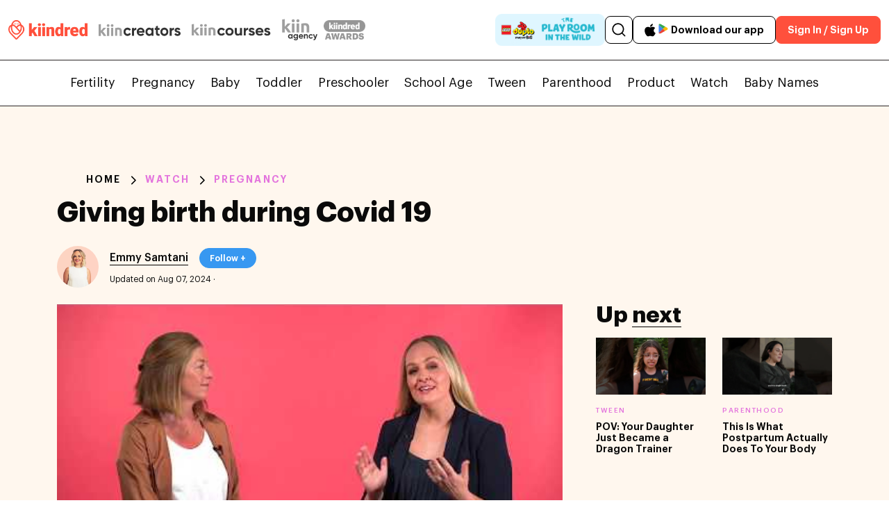

--- FILE ---
content_type: text/html; charset=UTF-8
request_url: https://kiindred.co/watch-pregnancy/giving-birth-during-covid-19/
body_size: 70838
content:
<!doctype html>
<html lang="en">
<head><meta charset="UTF-8"><script>if(navigator.userAgent.match(/MSIE|Internet Explorer/i)||navigator.userAgent.match(/Trident\/7\..*?rv:11/i)){var href=document.location.href;if(!href.match(/[?&]nowprocket/)){if(href.indexOf("?")==-1){if(href.indexOf("#")==-1){document.location.href=href+"?nowprocket=1"}else{document.location.href=href.replace("#","?nowprocket=1#")}}else{if(href.indexOf("#")==-1){document.location.href=href+"&nowprocket=1"}else{document.location.href=href.replace("#","&nowprocket=1#")}}}}</script><script>(()=>{class RocketLazyLoadScripts{constructor(){this.v="2.0.4",this.userEvents=["keydown","keyup","mousedown","mouseup","mousemove","mouseover","mouseout","touchmove","touchstart","touchend","touchcancel","wheel","click","dblclick","input"],this.attributeEvents=["onblur","onclick","oncontextmenu","ondblclick","onfocus","onmousedown","onmouseenter","onmouseleave","onmousemove","onmouseout","onmouseover","onmouseup","onmousewheel","onscroll","onsubmit"]}async t(){this.i(),this.o(),/iP(ad|hone)/.test(navigator.userAgent)&&this.h(),this.u(),this.l(this),this.m(),this.k(this),this.p(this),this._(),await Promise.all([this.R(),this.L()]),this.lastBreath=Date.now(),this.S(this),this.P(),this.D(),this.O(),this.M(),await this.C(this.delayedScripts.normal),await this.C(this.delayedScripts.defer),await this.C(this.delayedScripts.async),await this.T(),await this.F(),await this.j(),await this.A(),window.dispatchEvent(new Event("rocket-allScriptsLoaded")),this.everythingLoaded=!0,this.lastTouchEnd&&await new Promise(t=>setTimeout(t,500-Date.now()+this.lastTouchEnd)),this.I(),this.H(),this.U(),this.W()}i(){this.CSPIssue=sessionStorage.getItem("rocketCSPIssue"),document.addEventListener("securitypolicyviolation",t=>{this.CSPIssue||"script-src-elem"!==t.violatedDirective||"data"!==t.blockedURI||(this.CSPIssue=!0,sessionStorage.setItem("rocketCSPIssue",!0))},{isRocket:!0})}o(){window.addEventListener("pageshow",t=>{this.persisted=t.persisted,this.realWindowLoadedFired=!0},{isRocket:!0}),window.addEventListener("pagehide",()=>{this.onFirstUserAction=null},{isRocket:!0})}h(){let t;function e(e){t=e}window.addEventListener("touchstart",e,{isRocket:!0}),window.addEventListener("touchend",function i(o){o.changedTouches[0]&&t.changedTouches[0]&&Math.abs(o.changedTouches[0].pageX-t.changedTouches[0].pageX)<10&&Math.abs(o.changedTouches[0].pageY-t.changedTouches[0].pageY)<10&&o.timeStamp-t.timeStamp<200&&(window.removeEventListener("touchstart",e,{isRocket:!0}),window.removeEventListener("touchend",i,{isRocket:!0}),"INPUT"===o.target.tagName&&"text"===o.target.type||(o.target.dispatchEvent(new TouchEvent("touchend",{target:o.target,bubbles:!0})),o.target.dispatchEvent(new MouseEvent("mouseover",{target:o.target,bubbles:!0})),o.target.dispatchEvent(new PointerEvent("click",{target:o.target,bubbles:!0,cancelable:!0,detail:1,clientX:o.changedTouches[0].clientX,clientY:o.changedTouches[0].clientY})),event.preventDefault()))},{isRocket:!0})}q(t){this.userActionTriggered||("mousemove"!==t.type||this.firstMousemoveIgnored?"keyup"===t.type||"mouseover"===t.type||"mouseout"===t.type||(this.userActionTriggered=!0,this.onFirstUserAction&&this.onFirstUserAction()):this.firstMousemoveIgnored=!0),"click"===t.type&&t.preventDefault(),t.stopPropagation(),t.stopImmediatePropagation(),"touchstart"===this.lastEvent&&"touchend"===t.type&&(this.lastTouchEnd=Date.now()),"click"===t.type&&(this.lastTouchEnd=0),this.lastEvent=t.type,t.composedPath&&t.composedPath()[0].getRootNode()instanceof ShadowRoot&&(t.rocketTarget=t.composedPath()[0]),this.savedUserEvents.push(t)}u(){this.savedUserEvents=[],this.userEventHandler=this.q.bind(this),this.userEvents.forEach(t=>window.addEventListener(t,this.userEventHandler,{passive:!1,isRocket:!0})),document.addEventListener("visibilitychange",this.userEventHandler,{isRocket:!0})}U(){this.userEvents.forEach(t=>window.removeEventListener(t,this.userEventHandler,{passive:!1,isRocket:!0})),document.removeEventListener("visibilitychange",this.userEventHandler,{isRocket:!0}),this.savedUserEvents.forEach(t=>{(t.rocketTarget||t.target).dispatchEvent(new window[t.constructor.name](t.type,t))})}m(){const t="return false",e=Array.from(this.attributeEvents,t=>"data-rocket-"+t),i="["+this.attributeEvents.join("],[")+"]",o="[data-rocket-"+this.attributeEvents.join("],[data-rocket-")+"]",s=(e,i,o)=>{o&&o!==t&&(e.setAttribute("data-rocket-"+i,o),e["rocket"+i]=new Function("event",o),e.setAttribute(i,t))};new MutationObserver(t=>{for(const n of t)"attributes"===n.type&&(n.attributeName.startsWith("data-rocket-")||this.everythingLoaded?n.attributeName.startsWith("data-rocket-")&&this.everythingLoaded&&this.N(n.target,n.attributeName.substring(12)):s(n.target,n.attributeName,n.target.getAttribute(n.attributeName))),"childList"===n.type&&n.addedNodes.forEach(t=>{if(t.nodeType===Node.ELEMENT_NODE)if(this.everythingLoaded)for(const i of[t,...t.querySelectorAll(o)])for(const t of i.getAttributeNames())e.includes(t)&&this.N(i,t.substring(12));else for(const e of[t,...t.querySelectorAll(i)])for(const t of e.getAttributeNames())this.attributeEvents.includes(t)&&s(e,t,e.getAttribute(t))})}).observe(document,{subtree:!0,childList:!0,attributeFilter:[...this.attributeEvents,...e]})}I(){this.attributeEvents.forEach(t=>{document.querySelectorAll("[data-rocket-"+t+"]").forEach(e=>{this.N(e,t)})})}N(t,e){const i=t.getAttribute("data-rocket-"+e);i&&(t.setAttribute(e,i),t.removeAttribute("data-rocket-"+e))}k(t){Object.defineProperty(HTMLElement.prototype,"onclick",{get(){return this.rocketonclick||null},set(e){this.rocketonclick=e,this.setAttribute(t.everythingLoaded?"onclick":"data-rocket-onclick","this.rocketonclick(event)")}})}S(t){function e(e,i){let o=e[i];e[i]=null,Object.defineProperty(e,i,{get:()=>o,set(s){t.everythingLoaded?o=s:e["rocket"+i]=o=s}})}e(document,"onreadystatechange"),e(window,"onload"),e(window,"onpageshow");try{Object.defineProperty(document,"readyState",{get:()=>t.rocketReadyState,set(e){t.rocketReadyState=e},configurable:!0}),document.readyState="loading"}catch(t){console.log("WPRocket DJE readyState conflict, bypassing")}}l(t){this.originalAddEventListener=EventTarget.prototype.addEventListener,this.originalRemoveEventListener=EventTarget.prototype.removeEventListener,this.savedEventListeners=[],EventTarget.prototype.addEventListener=function(e,i,o){o&&o.isRocket||!t.B(e,this)&&!t.userEvents.includes(e)||t.B(e,this)&&!t.userActionTriggered||e.startsWith("rocket-")||t.everythingLoaded?t.originalAddEventListener.call(this,e,i,o):(t.savedEventListeners.push({target:this,remove:!1,type:e,func:i,options:o}),"mouseenter"!==e&&"mouseleave"!==e||t.originalAddEventListener.call(this,e,t.savedUserEvents.push,o))},EventTarget.prototype.removeEventListener=function(e,i,o){o&&o.isRocket||!t.B(e,this)&&!t.userEvents.includes(e)||t.B(e,this)&&!t.userActionTriggered||e.startsWith("rocket-")||t.everythingLoaded?t.originalRemoveEventListener.call(this,e,i,o):t.savedEventListeners.push({target:this,remove:!0,type:e,func:i,options:o})}}J(t,e){this.savedEventListeners=this.savedEventListeners.filter(i=>{let o=i.type,s=i.target||window;return e!==o||t!==s||(this.B(o,s)&&(i.type="rocket-"+o),this.$(i),!1)})}H(){EventTarget.prototype.addEventListener=this.originalAddEventListener,EventTarget.prototype.removeEventListener=this.originalRemoveEventListener,this.savedEventListeners.forEach(t=>this.$(t))}$(t){t.remove?this.originalRemoveEventListener.call(t.target,t.type,t.func,t.options):this.originalAddEventListener.call(t.target,t.type,t.func,t.options)}p(t){let e;function i(e){return t.everythingLoaded?e:e.split(" ").map(t=>"load"===t||t.startsWith("load.")?"rocket-jquery-load":t).join(" ")}function o(o){function s(e){const s=o.fn[e];o.fn[e]=o.fn.init.prototype[e]=function(){return this[0]===window&&t.userActionTriggered&&("string"==typeof arguments[0]||arguments[0]instanceof String?arguments[0]=i(arguments[0]):"object"==typeof arguments[0]&&Object.keys(arguments[0]).forEach(t=>{const e=arguments[0][t];delete arguments[0][t],arguments[0][i(t)]=e})),s.apply(this,arguments),this}}if(o&&o.fn&&!t.allJQueries.includes(o)){const e={DOMContentLoaded:[],"rocket-DOMContentLoaded":[]};for(const t in e)document.addEventListener(t,()=>{e[t].forEach(t=>t())},{isRocket:!0});o.fn.ready=o.fn.init.prototype.ready=function(i){function s(){parseInt(o.fn.jquery)>2?setTimeout(()=>i.bind(document)(o)):i.bind(document)(o)}return"function"==typeof i&&(t.realDomReadyFired?!t.userActionTriggered||t.fauxDomReadyFired?s():e["rocket-DOMContentLoaded"].push(s):e.DOMContentLoaded.push(s)),o([])},s("on"),s("one"),s("off"),t.allJQueries.push(o)}e=o}t.allJQueries=[],o(window.jQuery),Object.defineProperty(window,"jQuery",{get:()=>e,set(t){o(t)}})}P(){const t=new Map;document.write=document.writeln=function(e){const i=document.currentScript,o=document.createRange(),s=i.parentElement;let n=t.get(i);void 0===n&&(n=i.nextSibling,t.set(i,n));const c=document.createDocumentFragment();o.setStart(c,0),c.appendChild(o.createContextualFragment(e)),s.insertBefore(c,n)}}async R(){return new Promise(t=>{this.userActionTriggered?t():this.onFirstUserAction=t})}async L(){return new Promise(t=>{document.addEventListener("DOMContentLoaded",()=>{this.realDomReadyFired=!0,t()},{isRocket:!0})})}async j(){return this.realWindowLoadedFired?Promise.resolve():new Promise(t=>{window.addEventListener("load",t,{isRocket:!0})})}M(){this.pendingScripts=[];this.scriptsMutationObserver=new MutationObserver(t=>{for(const e of t)e.addedNodes.forEach(t=>{"SCRIPT"!==t.tagName||t.noModule||t.isWPRocket||this.pendingScripts.push({script:t,promise:new Promise(e=>{const i=()=>{const i=this.pendingScripts.findIndex(e=>e.script===t);i>=0&&this.pendingScripts.splice(i,1),e()};t.addEventListener("load",i,{isRocket:!0}),t.addEventListener("error",i,{isRocket:!0}),setTimeout(i,1e3)})})})}),this.scriptsMutationObserver.observe(document,{childList:!0,subtree:!0})}async F(){await this.X(),this.pendingScripts.length?(await this.pendingScripts[0].promise,await this.F()):this.scriptsMutationObserver.disconnect()}D(){this.delayedScripts={normal:[],async:[],defer:[]},document.querySelectorAll("script[type$=rocketlazyloadscript]").forEach(t=>{t.hasAttribute("data-rocket-src")?t.hasAttribute("async")&&!1!==t.async?this.delayedScripts.async.push(t):t.hasAttribute("defer")&&!1!==t.defer||"module"===t.getAttribute("data-rocket-type")?this.delayedScripts.defer.push(t):this.delayedScripts.normal.push(t):this.delayedScripts.normal.push(t)})}async _(){await this.L();let t=[];document.querySelectorAll("script[type$=rocketlazyloadscript][data-rocket-src]").forEach(e=>{let i=e.getAttribute("data-rocket-src");if(i&&!i.startsWith("data:")){i.startsWith("//")&&(i=location.protocol+i);try{const o=new URL(i).origin;o!==location.origin&&t.push({src:o,crossOrigin:e.crossOrigin||"module"===e.getAttribute("data-rocket-type")})}catch(t){}}}),t=[...new Map(t.map(t=>[JSON.stringify(t),t])).values()],this.Y(t,"preconnect")}async G(t){if(await this.K(),!0!==t.noModule||!("noModule"in HTMLScriptElement.prototype))return new Promise(e=>{let i;function o(){(i||t).setAttribute("data-rocket-status","executed"),e()}try{if(navigator.userAgent.includes("Firefox/")||""===navigator.vendor||this.CSPIssue)i=document.createElement("script"),[...t.attributes].forEach(t=>{let e=t.nodeName;"type"!==e&&("data-rocket-type"===e&&(e="type"),"data-rocket-src"===e&&(e="src"),i.setAttribute(e,t.nodeValue))}),t.text&&(i.text=t.text),t.nonce&&(i.nonce=t.nonce),i.hasAttribute("src")?(i.addEventListener("load",o,{isRocket:!0}),i.addEventListener("error",()=>{i.setAttribute("data-rocket-status","failed-network"),e()},{isRocket:!0}),setTimeout(()=>{i.isConnected||e()},1)):(i.text=t.text,o()),i.isWPRocket=!0,t.parentNode.replaceChild(i,t);else{const i=t.getAttribute("data-rocket-type"),s=t.getAttribute("data-rocket-src");i?(t.type=i,t.removeAttribute("data-rocket-type")):t.removeAttribute("type"),t.addEventListener("load",o,{isRocket:!0}),t.addEventListener("error",i=>{this.CSPIssue&&i.target.src.startsWith("data:")?(console.log("WPRocket: CSP fallback activated"),t.removeAttribute("src"),this.G(t).then(e)):(t.setAttribute("data-rocket-status","failed-network"),e())},{isRocket:!0}),s?(t.fetchPriority="high",t.removeAttribute("data-rocket-src"),t.src=s):t.src="data:text/javascript;base64,"+window.btoa(unescape(encodeURIComponent(t.text)))}}catch(i){t.setAttribute("data-rocket-status","failed-transform"),e()}});t.setAttribute("data-rocket-status","skipped")}async C(t){const e=t.shift();return e?(e.isConnected&&await this.G(e),this.C(t)):Promise.resolve()}O(){this.Y([...this.delayedScripts.normal,...this.delayedScripts.defer,...this.delayedScripts.async],"preload")}Y(t,e){this.trash=this.trash||[];let i=!0;var o=document.createDocumentFragment();t.forEach(t=>{const s=t.getAttribute&&t.getAttribute("data-rocket-src")||t.src;if(s&&!s.startsWith("data:")){const n=document.createElement("link");n.href=s,n.rel=e,"preconnect"!==e&&(n.as="script",n.fetchPriority=i?"high":"low"),t.getAttribute&&"module"===t.getAttribute("data-rocket-type")&&(n.crossOrigin=!0),t.crossOrigin&&(n.crossOrigin=t.crossOrigin),t.integrity&&(n.integrity=t.integrity),t.nonce&&(n.nonce=t.nonce),o.appendChild(n),this.trash.push(n),i=!1}}),document.head.appendChild(o)}W(){this.trash.forEach(t=>t.remove())}async T(){try{document.readyState="interactive"}catch(t){}this.fauxDomReadyFired=!0;try{await this.K(),this.J(document,"readystatechange"),document.dispatchEvent(new Event("rocket-readystatechange")),await this.K(),document.rocketonreadystatechange&&document.rocketonreadystatechange(),await this.K(),this.J(document,"DOMContentLoaded"),document.dispatchEvent(new Event("rocket-DOMContentLoaded")),await this.K(),this.J(window,"DOMContentLoaded"),window.dispatchEvent(new Event("rocket-DOMContentLoaded"))}catch(t){console.error(t)}}async A(){try{document.readyState="complete"}catch(t){}try{await this.K(),this.J(document,"readystatechange"),document.dispatchEvent(new Event("rocket-readystatechange")),await this.K(),document.rocketonreadystatechange&&document.rocketonreadystatechange(),await this.K(),this.J(window,"load"),window.dispatchEvent(new Event("rocket-load")),await this.K(),window.rocketonload&&window.rocketonload(),await this.K(),this.allJQueries.forEach(t=>t(window).trigger("rocket-jquery-load")),await this.K(),this.J(window,"pageshow");const t=new Event("rocket-pageshow");t.persisted=this.persisted,window.dispatchEvent(t),await this.K(),window.rocketonpageshow&&window.rocketonpageshow({persisted:this.persisted})}catch(t){console.error(t)}}async K(){Date.now()-this.lastBreath>45&&(await this.X(),this.lastBreath=Date.now())}async X(){return document.hidden?new Promise(t=>setTimeout(t)):new Promise(t=>requestAnimationFrame(t))}B(t,e){return e===document&&"readystatechange"===t||(e===document&&"DOMContentLoaded"===t||(e===window&&"DOMContentLoaded"===t||(e===window&&"load"===t||e===window&&"pageshow"===t)))}static run(){(new RocketLazyLoadScripts).t()}}RocketLazyLoadScripts.run()})();</script>
	<script type="rocketlazyloadscript" data-rocket-type="text/javascript">
		if (window.location.hash && window.location.hash === '#!') {
		    // Replace the hashbang with the clean URL
		    window.history.replaceState({}, document.title, window.location.href.replace('#!', ''));
		}
	</script>	
		<link rel="alternate" href="//kiindred.co/watch-pregnancy/giving-birth-during-covid-19/" />
	

	
		
	
		
		
	
		<meta name='robots' content='noindex, nofollow' />
	<style></style>
	  <!-- Preconnect for Google Fonts (if still used somewhere) -->
  <link rel="preconnect" href="//fonts.gstatic.com" crossorigin>
  

  <!-- Preload only the critical Graphik fonts (above-the-fold usage) -->
  <link rel="preload" as="font" type="font/woff2" href="//kiindred.co/wp-content/themes/generatepress_child/nfonts/Graphik-Regular.woff2" crossorigin>
  <link rel="preload" as="font" type="font/woff2" href="//kiindred.co/wp-content/themes/generatepress_child/nfonts/Graphik-Medium.woff2" crossorigin>
  <link rel="preload" as="font" type="font/woff2" href="//kiindred.co/wp-content/themes/generatepress_child/nfonts/Graphik-Semibold.woff2" crossorigin>

  <style></style>
  <meta name="viewport" content="width=device-width, initial-scale=1">
	<!-- This site is optimized with the Yoast SEO Premium plugin v26.3 (Yoast SEO v26.4) - https://yoast.com/wordpress/plugins/seo/ -->
	<title>Giving birth during Covid 19 | Kiindred</title>
<link data-rocket-prefetch href="//cdnjs.cloudflare.com" rel="dns-prefetch">
<link crossorigin data-rocket-preload as="font" href="//kiindred.co/wp-content/themes/generatepress_child/nfonts/Graphik-Regular.woff2" rel="preload">
<link crossorigin data-rocket-preload as="font" href="//kiindred.co/wp-content/themes/generatepress_child/nfonts/Graphik-Medium.woff2" rel="preload">
<link crossorigin data-rocket-preload as="font" href="//kiindred.co/wp-content/themes/generatepress_child/nfonts/Graphik-Semibold.woff2" rel="preload">
<link crossorigin data-rocket-preload as="font" href="//cdnjs.cloudflare.com/ajax/libs/font-awesome/6.5.2/webfonts/fa-brands-400.woff2" rel="preload">
<link crossorigin data-rocket-preload as="font" href="//cdnjs.cloudflare.com/ajax/libs/font-awesome/6.5.2/webfonts/fa-regular-400.woff2" rel="preload">
<link crossorigin data-rocket-preload as="font" href="//cdnjs.cloudflare.com/ajax/libs/font-awesome/6.5.2/webfonts/fa-solid-900.woff2" rel="preload">
<link crossorigin data-rocket-preload as="font" href="//kiindred.co/wp-content/themes/generatepress_child/nfonts/BrittanySignatureRegular.woff2" rel="preload">
<link crossorigin data-rocket-preload as="font" href="//kiindred.co/wp-content/themes/generatepress_child/nfonts/Graphik-Bold.woff2" rel="preload">
<link crossorigin data-rocket-preload as="font" href="//kiindred.co/wp-content/themes/generatepress_child/nfonts/Graphik-Black.woff2" rel="preload">
<style id="wpr-usedcss">img:is([sizes=auto i],[sizes^="auto," i]){contain-intrinsic-size:3000px 1500px}@font-face{font-family:Graphik;src:url('https://kiindred.co/wp-content/themes/generatepress_child/nfonts/Graphik-Regular.woff2') format('woff2');font-weight:400;font-style:normal;font-display:swap}@font-face{font-family:Graphik;src:url('https://kiindred.co/wp-content/themes/generatepress_child/nfonts/Graphik-Medium.woff2') format('woff2');font-weight:500;font-style:normal;font-display:swap}@font-face{font-family:Graphik;src:url('https://kiindred.co/wp-content/themes/generatepress_child/nfonts/Graphik-Semibold.woff2') format('woff2');font-weight:600;font-style:normal;font-display:swap}img.emoji{display:inline!important;border:none!important;box-shadow:none!important;height:1em!important;width:1em!important;margin:0 .07em!important;vertical-align:-.1em!important;background:0 0!important;padding:0!important}:root{--wp--preset--aspect-ratio--square:1;--wp--preset--aspect-ratio--4-3:4/3;--wp--preset--aspect-ratio--3-4:3/4;--wp--preset--aspect-ratio--3-2:3/2;--wp--preset--aspect-ratio--2-3:2/3;--wp--preset--aspect-ratio--16-9:16/9;--wp--preset--aspect-ratio--9-16:9/16;--wp--preset--color--black:#000000;--wp--preset--color--cyan-bluish-gray:#abb8c3;--wp--preset--color--white:#ffffff;--wp--preset--color--pale-pink:#f78da7;--wp--preset--color--vivid-red:#cf2e2e;--wp--preset--color--luminous-vivid-orange:#ff6900;--wp--preset--color--luminous-vivid-amber:#fcb900;--wp--preset--color--light-green-cyan:#7bdcb5;--wp--preset--color--vivid-green-cyan:#00d084;--wp--preset--color--pale-cyan-blue:#8ed1fc;--wp--preset--color--vivid-cyan-blue:#0693e3;--wp--preset--color--vivid-purple:#9b51e0;--wp--preset--color--contrast:var(--contrast);--wp--preset--color--contrast-2:var(--contrast-2);--wp--preset--color--contrast-3:var(--contrast-3);--wp--preset--color--base:var(--base);--wp--preset--color--base-2:var(--base-2);--wp--preset--color--base-3:var(--base-3);--wp--preset--color--accent:var(--accent);--wp--preset--gradient--vivid-cyan-blue-to-vivid-purple:linear-gradient(135deg,rgba(6, 147, 227, 1) 0%,rgb(155, 81, 224) 100%);--wp--preset--gradient--light-green-cyan-to-vivid-green-cyan:linear-gradient(135deg,rgb(122, 220, 180) 0%,rgb(0, 208, 130) 100%);--wp--preset--gradient--luminous-vivid-amber-to-luminous-vivid-orange:linear-gradient(135deg,rgba(252, 185, 0, 1) 0%,rgba(255, 105, 0, 1) 100%);--wp--preset--gradient--luminous-vivid-orange-to-vivid-red:linear-gradient(135deg,rgba(255, 105, 0, 1) 0%,rgb(207, 46, 46) 100%);--wp--preset--gradient--very-light-gray-to-cyan-bluish-gray:linear-gradient(135deg,rgb(238, 238, 238) 0%,rgb(169, 184, 195) 100%);--wp--preset--gradient--cool-to-warm-spectrum:linear-gradient(135deg,rgb(74, 234, 220) 0%,rgb(151, 120, 209) 20%,rgb(207, 42, 186) 40%,rgb(238, 44, 130) 60%,rgb(251, 105, 98) 80%,rgb(254, 248, 76) 100%);--wp--preset--gradient--blush-light-purple:linear-gradient(135deg,rgb(255, 206, 236) 0%,rgb(152, 150, 240) 100%);--wp--preset--gradient--blush-bordeaux:linear-gradient(135deg,rgb(254, 205, 165) 0%,rgb(254, 45, 45) 50%,rgb(107, 0, 62) 100%);--wp--preset--gradient--luminous-dusk:linear-gradient(135deg,rgb(255, 203, 112) 0%,rgb(199, 81, 192) 50%,rgb(65, 88, 208) 100%);--wp--preset--gradient--pale-ocean:linear-gradient(135deg,rgb(255, 245, 203) 0%,rgb(182, 227, 212) 50%,rgb(51, 167, 181) 100%);--wp--preset--gradient--electric-grass:linear-gradient(135deg,rgb(202, 248, 128) 0%,rgb(113, 206, 126) 100%);--wp--preset--gradient--midnight:linear-gradient(135deg,rgb(2, 3, 129) 0%,rgb(40, 116, 252) 100%);--wp--preset--font-size--small:13px;--wp--preset--font-size--medium:20px;--wp--preset--font-size--large:36px;--wp--preset--font-size--x-large:42px;--wp--preset--spacing--20:0.44rem;--wp--preset--spacing--30:0.67rem;--wp--preset--spacing--40:1rem;--wp--preset--spacing--50:1.5rem;--wp--preset--spacing--60:2.25rem;--wp--preset--spacing--70:3.38rem;--wp--preset--spacing--80:5.06rem;--wp--preset--shadow--natural:6px 6px 9px rgba(0, 0, 0, .2);--wp--preset--shadow--deep:12px 12px 50px rgba(0, 0, 0, .4);--wp--preset--shadow--sharp:6px 6px 0px rgba(0, 0, 0, .2);--wp--preset--shadow--outlined:6px 6px 0px -3px rgba(255, 255, 255, 1),6px 6px rgba(0, 0, 0, 1);--wp--preset--shadow--crisp:6px 6px 0px rgba(0, 0, 0, 1)}:where(.is-layout-flex){gap:.5em}:where(.is-layout-grid){gap:.5em}:where(.wp-block-post-template.is-layout-flex){gap:1.25em}:where(.wp-block-post-template.is-layout-grid){gap:1.25em}:where(.wp-block-columns.is-layout-flex){gap:2em}:where(.wp-block-columns.is-layout-grid){gap:2em}:root :where(.wp-block-pullquote){font-size:1.5em;line-height:1.6}body.mega-menu-primary button.menu-toggle{display:none}blockquote,body,dd,dl,dt,fieldset,h1,h2,h3,h4,h6,html,iframe,legend,li,ol,p,textarea,ul{margin:0;padding:0;border:0}html{font-family:sans-serif;-webkit-text-size-adjust:100%;-ms-text-size-adjust:100%;-webkit-font-smoothing:antialiased;-moz-osx-font-smoothing:grayscale}main{display:block}html{box-sizing:border-box}*,::after,::before{box-sizing:inherit}button,input,optgroup,select,textarea{font-family:inherit;font-size:100%;margin:0}[type=search]::-webkit-search-decoration{-webkit-appearance:none}::-moz-focus-inner{border-style:none;padding:0}body,button,input,select,textarea{font-family:-apple-system,system-ui,BlinkMacSystemFont,"Segoe UI",Helvetica,Arial,sans-serif,"Apple Color Emoji","Segoe UI Emoji","Segoe UI Symbol";font-weight:400;text-transform:none;font-size:17px;line-height:1.5}p{margin-bottom:1.5em}h1,h2,h3,h4,h6{font-family:inherit;font-size:100%;font-style:inherit;font-weight:inherit}blockquote{border-left:5px solid rgba(0,0,0,.05);padding:20px;font-size:1.2em;font-style:italic;margin:0 0 1.5em;position:relative}blockquote p:last-child{margin:0}table,td,th{border:1px solid rgba(0,0,0,.1)}table{border-collapse:separate;border-spacing:0;border-width:1px 0 0 1px;margin:0 0 1.5em;width:100%}td,th{padding:8px}th{border-width:0 1px 1px 0}td{border-width:0 1px 1px 0}fieldset{padding:0;border:0;min-width:inherit}fieldset legend{padding:0;margin-bottom:1.5em}h1{font-size:42px;margin-bottom:20px;line-height:1.2em;font-weight:400;text-transform:none}h2{font-size:35px;margin-bottom:20px;line-height:1.2em;font-weight:400;text-transform:none}h3{font-size:29px;margin-bottom:20px;line-height:1.2em;font-weight:400;text-transform:none}h4{font-size:24px}h4,h6{margin-bottom:20px}ol,ul{margin:0 0 1.5em 3em}ul{list-style:disc}ol{list-style:decimal}li>ol,li>ul{margin-bottom:0;margin-left:1.5em}dd{margin:0 1.5em 1.5em}b{font-weight:700}cite,em,i{font-style:italic}address{margin:0 0 1.5em}code,tt{font:15px Monaco,Consolas,"Andale Mono","DejaVu Sans Mono",monospace}ins{text-decoration:none}small{font-size:75%}table{margin:0 0 1.5em;width:100%}th{font-weight:700}img{height:auto;max-width:100%}button,input[type=button],input[type=reset],input[type=submit]{background:#55555e;color:#fff;border:1px solid transparent;cursor:pointer;-webkit-appearance:button;padding:10px 20px}input[type=email],input[type=number],input[type=password],input[type=search],input[type=tel],input[type=text],input[type=url],select,textarea{border:1px solid;border-radius:0;padding:10px 15px;max-width:100%}textarea{width:100%}a,button,input{transition:color .1s ease-in-out,background-color .1s ease-in-out}a{text-decoration:none}.button{padding:10px 20px;display:inline-block}.using-mouse :focus{outline:0}.using-mouse ::-moz-focus-inner{border:0}.main-navigation{z-index:100;padding:0;clear:both;display:block}.main-navigation a{display:block;text-decoration:none;font-weight:400;text-transform:none;font-size:15px}.main-navigation ul{list-style:none;margin:0;padding-left:0}.main-navigation .main-nav ul li a{padding-left:20px;padding-right:20px;line-height:60px}.main-navigation .inside-navigation{display:flex;align-items:center;flex-wrap:wrap;justify-content:space-between}.main-navigation .main-nav>ul{display:flex;flex-wrap:wrap;align-items:center}.main-navigation li{position:relative}.main-navigation .menu-bar-items{display:flex;align-items:center;font-size:15px}.main-navigation .menu-bar-items a{color:inherit}.main-navigation .menu-bar-item{position:relative}.main-navigation .menu-bar-item.search-item{z-index:20}.main-navigation .menu-bar-item>a{padding-left:20px;padding-right:20px;line-height:60px}.main-navigation ul ul{display:block;box-shadow:1px 1px 0 rgba(0,0,0,.1);float:left;position:absolute;left:-99999px;opacity:0;z-index:99999;width:200px;text-align:left;top:auto;transition:opacity 80ms linear;transition-delay:0s;pointer-events:none;height:0;overflow:hidden}.main-navigation ul ul a{display:block}.main-navigation ul ul li{width:100%}.main-navigation .main-nav ul ul li a{line-height:normal;padding:10px 20px;font-size:14px}.main-navigation .main-nav ul li.menu-item-has-children>a{padding-right:0;position:relative}.main-navigation.sub-menu-left ul ul{box-shadow:-1px 1px 0 rgba(0,0,0,.1)}.main-navigation.sub-menu-left .sub-menu{right:0}.main-navigation:not(.toggled) ul li.sfHover>ul,.main-navigation:not(.toggled) ul li:hover>ul{left:auto;opacity:1;transition-delay:150ms;pointer-events:auto;height:auto;overflow:visible}.main-navigation:not(.toggled) ul ul li.sfHover>ul,.main-navigation:not(.toggled) ul ul li:hover>ul{left:100%;top:0}.main-navigation.sub-menu-left:not(.toggled) ul ul li.sfHover>ul,.main-navigation.sub-menu-left:not(.toggled) ul ul li:hover>ul{right:100%;left:auto}.nav-float-right .main-navigation ul ul ul{top:0}.menu-item-has-children .dropdown-menu-toggle{display:inline-block;height:100%;clear:both;padding-right:20px;padding-left:10px}.menu-item-has-children ul .dropdown-menu-toggle{padding-top:10px;padding-bottom:10px;margin-top:-10px}nav ul ul .menu-item-has-children .dropdown-menu-toggle{float:right}.site-header{position:relative}iframe,object{max-width:100%}.close-search .icon-search svg:first-child,.toggled .icon-menu-bars svg:first-child{display:none}.close-search .icon-search svg:nth-child(2),.toggled .icon-menu-bars svg:nth-child(2){display:block}.menu-toggle{display:none}.menu-toggle{padding:0 20px;line-height:60px;margin:0;font-weight:400;text-transform:none;font-size:15px;cursor:pointer}button.menu-toggle{background-color:transparent;flex-grow:1;border:0;text-align:center}button.menu-toggle:active,button.menu-toggle:focus,button.menu-toggle:hover{background-color:transparent}nav.toggled ul ul.sub-menu{width:100%}.toggled .menu-item-has-children .dropdown-menu-toggle{padding-left:20px}.main-navigation.toggled .main-nav{flex-basis:100%;order:3}.main-navigation.toggled .main-nav>ul{display:block}.main-navigation.toggled .main-nav li{width:100%;text-align:left}.main-navigation.toggled .main-nav ul ul{transition:0s;visibility:hidden;box-shadow:none;border-bottom:1px solid rgba(0,0,0,.05)}.main-navigation.toggled .main-nav ul ul li:last-child>ul{border-bottom:0}.main-navigation.toggled .main-nav ul ul.toggled-on{position:relative;top:0;left:auto!important;right:auto!important;width:100%;pointer-events:auto;height:auto;opacity:1;display:block;visibility:visible;float:none}.main-navigation.toggled .menu-item-has-children .dropdown-menu-toggle{float:right}.mobile-menu-control-wrapper{display:none;margin-left:auto;align-items:center}@media (max-width:768px){a,body,button,input,select,textarea{transition:all 0s ease-in-out}#main{margin-left:0;margin-right:0}body:not(.no-sidebar) #main{margin-bottom:0}}.datepicker{padding:4px;-webkit-border-radius:4px;-moz-border-radius:4px;border-radius:4px;direction:ltr}.datepicker-inline{width:220px}.datepicker-rtl{direction:rtl}.datepicker-rtl.dropdown-menu{left:auto}.datepicker-rtl table tr td span{float:right}.datepicker-dropdown{top:0;left:0}.datepicker-dropdown:before{content:'';display:inline-block;border-left:7px solid transparent;border-right:7px solid transparent;border-bottom:7px solid #999;border-top:0;border-bottom-color:rgba(0,0,0,.2);position:absolute}.datepicker-dropdown:after{content:'';display:inline-block;border-left:6px solid transparent;border-right:6px solid transparent;border-bottom:6px solid #fff;border-top:0;position:absolute}.datepicker-dropdown.datepicker-orient-left:before{left:6px}.datepicker-dropdown.datepicker-orient-left:after{left:7px}.datepicker-dropdown.datepicker-orient-right:before{right:6px}.datepicker-dropdown.datepicker-orient-right:after{right:7px}.datepicker-dropdown.datepicker-orient-bottom:before{top:-7px}.datepicker-dropdown.datepicker-orient-bottom:after{top:-6px}.datepicker-dropdown.datepicker-orient-top:before{bottom:-7px;border-bottom:0;border-top:7px solid #999}.datepicker-dropdown.datepicker-orient-top:after{bottom:-6px;border-bottom:0;border-top:6px solid #fff}.datepicker table{margin:0;-webkit-touch-callout:none;-webkit-user-select:none;-khtml-user-select:none;-moz-user-select:none;-ms-user-select:none;user-select:none}.datepicker td,.datepicker th{text-align:center;width:20px;height:20px;-webkit-border-radius:4px;-moz-border-radius:4px;border-radius:4px;border:none}.datepicker table tr td.day.focused,.datepicker table tr td.day:hover{background:#eee;cursor:pointer}.datepicker table tr td.new,.datepicker table tr td.old{color:#999}.datepicker table tr td.disabled,.datepicker table tr td.disabled:hover{background:0 0;color:#999;cursor:default}.datepicker table tr td.highlighted{background:#d9edf7;border-radius:0}.datepicker table tr td.today,.datepicker table tr td.today.disabled,.datepicker table tr td.today.disabled:hover,.datepicker table tr td.today:hover{background-color:#fde19a;background-image:-moz-linear-gradient(to bottom,#fdd49a,#fdf59a);background-image:-ms-linear-gradient(to bottom,#fdd49a,#fdf59a);background-image:-webkit-gradient(linear,0 0,0 100%,from(#fdd49a),to(#fdf59a));background-image:-webkit-linear-gradient(to bottom,#fdd49a,#fdf59a);background-image:-o-linear-gradient(to bottom,#fdd49a,#fdf59a);background-image:linear-gradient(to bottom,#fdd49a,#fdf59a);background-repeat:repeat-x;border-color:#fdf59a #fdf59a #fbed50;border-color:rgba(0,0,0,.1) rgba(0,0,0,.1) rgba(0,0,0,.25);color:#000}.datepicker table tr td.today.active,.datepicker table tr td.today.disabled,.datepicker table tr td.today.disabled.active,.datepicker table tr td.today.disabled.disabled,.datepicker table tr td.today.disabled:active,.datepicker table tr td.today.disabled:hover,.datepicker table tr td.today.disabled:hover.active,.datepicker table tr td.today.disabled:hover.disabled,.datepicker table tr td.today.disabled:hover:active,.datepicker table tr td.today.disabled:hover:hover,.datepicker table tr td.today.disabled:hover[disabled],.datepicker table tr td.today.disabled[disabled],.datepicker table tr td.today:active,.datepicker table tr td.today:hover,.datepicker table tr td.today:hover.active,.datepicker table tr td.today:hover.disabled,.datepicker table tr td.today:hover:active,.datepicker table tr td.today:hover:hover,.datepicker table tr td.today:hover[disabled],.datepicker table tr td.today[disabled]{background-color:#fdf59a}.datepicker table tr td.today:hover:hover{color:#000}.datepicker table tr td.today.active:hover{color:#fff}.datepicker table tr td.range,.datepicker table tr td.range.disabled,.datepicker table tr td.range.disabled:hover,.datepicker table tr td.range:hover{background:#eee;-webkit-border-radius:0;-moz-border-radius:0;border-radius:0}.datepicker table tr td.range.today,.datepicker table tr td.range.today.disabled,.datepicker table tr td.range.today.disabled:hover,.datepicker table tr td.range.today:hover{background-color:#f3d17a;background-image:-moz-linear-gradient(to bottom,#f3c17a,#f3e97a);background-image:-ms-linear-gradient(to bottom,#f3c17a,#f3e97a);background-image:-webkit-gradient(linear,0 0,0 100%,from(#f3c17a),to(#f3e97a));background-image:-webkit-linear-gradient(to bottom,#f3c17a,#f3e97a);background-image:-o-linear-gradient(to bottom,#f3c17a,#f3e97a);background-image:linear-gradient(to bottom,#f3c17a,#f3e97a);background-repeat:repeat-x;border-color:#f3e97a #f3e97a #edde34;border-color:rgba(0,0,0,.1) rgba(0,0,0,.1) rgba(0,0,0,.25);-webkit-border-radius:0;-moz-border-radius:0;border-radius:0}.datepicker table tr td.range.today.active,.datepicker table tr td.range.today.disabled,.datepicker table tr td.range.today.disabled.active,.datepicker table tr td.range.today.disabled.disabled,.datepicker table tr td.range.today.disabled:active,.datepicker table tr td.range.today.disabled:hover,.datepicker table tr td.range.today.disabled:hover.active,.datepicker table tr td.range.today.disabled:hover.disabled,.datepicker table tr td.range.today.disabled:hover:active,.datepicker table tr td.range.today.disabled:hover:hover,.datepicker table tr td.range.today.disabled:hover[disabled],.datepicker table tr td.range.today.disabled[disabled],.datepicker table tr td.range.today:active,.datepicker table tr td.range.today:hover,.datepicker table tr td.range.today:hover.active,.datepicker table tr td.range.today:hover.disabled,.datepicker table tr td.range.today:hover:active,.datepicker table tr td.range.today:hover:hover,.datepicker table tr td.range.today:hover[disabled],.datepicker table tr td.range.today[disabled]{background-color:#f3e97a}.datepicker table tr td.selected,.datepicker table tr td.selected.disabled,.datepicker table tr td.selected.disabled:hover,.datepicker table tr td.selected:hover{background-color:#9e9e9e;background-image:-moz-linear-gradient(to bottom,#b3b3b3,grey);background-image:-ms-linear-gradient(to bottom,#b3b3b3,grey);background-image:-webkit-gradient(linear,0 0,0 100%,from(#b3b3b3),to(grey));background-image:-webkit-linear-gradient(to bottom,#b3b3b3,grey);background-image:-o-linear-gradient(to bottom,#b3b3b3,grey);background-image:linear-gradient(to bottom,#b3b3b3,grey);background-repeat:repeat-x;border-color:grey grey #595959;border-color:rgba(0,0,0,.1) rgba(0,0,0,.1) rgba(0,0,0,.25);color:#fff;text-shadow:0 -1px 0 rgba(0,0,0,.25)}.datepicker table tr td.selected.active,.datepicker table tr td.selected.disabled,.datepicker table tr td.selected.disabled.active,.datepicker table tr td.selected.disabled.disabled,.datepicker table tr td.selected.disabled:active,.datepicker table tr td.selected.disabled:hover,.datepicker table tr td.selected.disabled:hover.active,.datepicker table tr td.selected.disabled:hover.disabled,.datepicker table tr td.selected.disabled:hover:active,.datepicker table tr td.selected.disabled:hover:hover,.datepicker table tr td.selected.disabled:hover[disabled],.datepicker table tr td.selected.disabled[disabled],.datepicker table tr td.selected:active,.datepicker table tr td.selected:hover,.datepicker table tr td.selected:hover.active,.datepicker table tr td.selected:hover.disabled,.datepicker table tr td.selected:hover:active,.datepicker table tr td.selected:hover:hover,.datepicker table tr td.selected:hover[disabled],.datepicker table tr td.selected[disabled]{background-color:grey}.datepicker table tr td.active,.datepicker table tr td.active.disabled,.datepicker table tr td.active.disabled:hover,.datepicker table tr td.active:hover{background-color:#006dcc;background-image:-moz-linear-gradient(to bottom,#08c,#04c);background-image:-ms-linear-gradient(to bottom,#08c,#04c);background-image:-webkit-gradient(linear,0 0,0 100%,from(#08c),to(#04c));background-image:-webkit-linear-gradient(to bottom,#08c,#04c);background-image:-o-linear-gradient(to bottom,#08c,#04c);background-image:linear-gradient(to bottom,#08c,#04c);background-repeat:repeat-x;border-color:#04c #04c #002a80;border-color:rgba(0,0,0,.1) rgba(0,0,0,.1) rgba(0,0,0,.25);color:#fff;text-shadow:0 -1px 0 rgba(0,0,0,.25)}.datepicker table tr td.active.active,.datepicker table tr td.active.disabled,.datepicker table tr td.active.disabled.active,.datepicker table tr td.active.disabled.disabled,.datepicker table tr td.active.disabled:active,.datepicker table tr td.active.disabled:hover,.datepicker table tr td.active.disabled:hover.active,.datepicker table tr td.active.disabled:hover.disabled,.datepicker table tr td.active.disabled:hover:active,.datepicker table tr td.active.disabled:hover:hover,.datepicker table tr td.active.disabled:hover[disabled],.datepicker table tr td.active.disabled[disabled],.datepicker table tr td.active:active,.datepicker table tr td.active:hover,.datepicker table tr td.active:hover.active,.datepicker table tr td.active:hover.disabled,.datepicker table tr td.active:hover:active,.datepicker table tr td.active:hover:hover,.datepicker table tr td.active:hover[disabled],.datepicker table tr td.active[disabled]{background-color:#04c}.datepicker table tr td span{display:block;width:23%;height:54px;line-height:54px;float:left;margin:1%;cursor:pointer;-webkit-border-radius:4px;-moz-border-radius:4px;border-radius:4px}.datepicker table tr td span.focused,.datepicker table tr td span:hover{background:#eee}.datepicker table tr td span.disabled,.datepicker table tr td span.disabled:hover{background:0 0;color:#999;cursor:default}.datepicker table tr td span.active,.datepicker table tr td span.active.disabled,.datepicker table tr td span.active.disabled:hover,.datepicker table tr td span.active:hover{background-color:#006dcc;background-image:-moz-linear-gradient(to bottom,#08c,#04c);background-image:-ms-linear-gradient(to bottom,#08c,#04c);background-image:-webkit-gradient(linear,0 0,0 100%,from(#08c),to(#04c));background-image:-webkit-linear-gradient(to bottom,#08c,#04c);background-image:-o-linear-gradient(to bottom,#08c,#04c);background-image:linear-gradient(to bottom,#08c,#04c);background-repeat:repeat-x;border-color:#04c #04c #002a80;border-color:rgba(0,0,0,.1) rgba(0,0,0,.1) rgba(0,0,0,.25);color:#fff;text-shadow:0 -1px 0 rgba(0,0,0,.25)}.datepicker table tr td span.active.active,.datepicker table tr td span.active.disabled,.datepicker table tr td span.active.disabled.active,.datepicker table tr td span.active.disabled.disabled,.datepicker table tr td span.active.disabled:active,.datepicker table tr td span.active.disabled:hover,.datepicker table tr td span.active.disabled:hover.active,.datepicker table tr td span.active.disabled:hover.disabled,.datepicker table tr td span.active.disabled:hover:active,.datepicker table tr td span.active.disabled:hover:hover,.datepicker table tr td span.active.disabled:hover[disabled],.datepicker table tr td span.active.disabled[disabled],.datepicker table tr td span.active:active,.datepicker table tr td span.active:hover,.datepicker table tr td span.active:hover.active,.datepicker table tr td span.active:hover.disabled,.datepicker table tr td span.active:hover:active,.datepicker table tr td span.active:hover:hover,.datepicker table tr td span.active:hover[disabled],.datepicker table tr td span.active[disabled]{background-color:#04c}.datepicker table tr td span.new,.datepicker table tr td span.old{color:#999}.datepicker .datepicker-switch{width:145px}.datepicker .datepicker-switch,.datepicker .next,.datepicker .prev,.datepicker tfoot tr th{cursor:pointer}.datepicker .datepicker-switch:hover,.datepicker .next:hover,.datepicker .prev:hover,.datepicker tfoot tr th:hover{background:#eee}.datepicker .next.disabled,.datepicker .prev.disabled{visibility:hidden}.input-daterange input{text-align:center}.input-daterange input:first-child{-webkit-border-radius:3px 0 0 3px;-moz-border-radius:3px 0 0 3px;border-radius:3px 0 0 3px}.input-daterange input:last-child{-webkit-border-radius:0 3px 3px 0;-moz-border-radius:0 3px 3px 0;border-radius:0 3px 3px 0}#heateor_sss_sharing_more_providers .filter svg{position:absolute;left:16px;top:18px}div.heateor_sss_sharing_ul a:focus,div.heateor_sss_sharing_ul a:link{text-decoration:none;background:0 0!important}.heateor_sss_sharing_container img{cursor:pointer;margin:2px;border:none}#heateor_sss_sharing_more_providers{position:fixed;top:50%;left:47%;background:#fafafa;width:650px;margin:-180px 0 0 -300px;z-index:10000000;text-shadow:none!important;height:308px}#heateor_sss_mastodon_popup_bg,#heateor_sss_popup_bg{background:var(--wpr-bg-999fca1c-0043-4784-baa3-d13f7e260fad);bottom:0;display:block;left:0;position:fixed;right:0;top:0;z-index:10000}#heateor_sss_sharing_more_providers .title{font-size:14px!important;height:auto!important;background:#58b8f8!important;border-bottom:1px solid #d7d7d7!important;color:#fff;font-weight:700;letter-spacing:inherit;line-height:34px!important;padding:0!important;text-align:center;text-transform:none;margin:0!important;text-shadow:none!important;width:100%}#heateor_sss_sharing_more_providers *{font-family:Arial,Helvetica,sans-serif}#heateor_sss_sharing_more_providers #heateor_sss_sharing_more_content{background:#fafafa;border-radius:4px;color:#555;height:auto;width:100%}#heateor_sss_sharing_more_providers .filter{margin:0;padding:10px 0 0;position:relative;width:100%}#heateor_sss_sharing_more_providers .all-services{clear:both;height:250px;overflow:auto}#heateor_sss_sharing_more_content .all-services ul{display:block;margin:10px!important;overflow:hidden;list-style:none;padding-left:0!important;position:static!important;width:auto!important}#heateor_sss_sharing_more_content .all-services ul li{padding:0;margin:0 0 0 5px;background:0 0!important;float:left;width:24.1%;text-align:left!important}#heateor_sss_sharing_more_providers .close-button img{margin:0}#heateor_sss_sharing_more_providers .close-button.separated{background:0 0!important;border:none!important;box-shadow:none!important;width:auto!important;height:auto!important;z-index:1000}#heateor_sss_sharing_more_providers .close-button{height:auto!important;width:auto!important;left:auto!important;display:block!important;color:#555!important;cursor:pointer!important;font-size:29px!important;line-height:29px!important;margin:0!important;padding:0!important;position:absolute;right:-16px;top:-16px}#heateor_sss_sharing_more_providers .filter input.search{width:96%;display:block;float:none;font-family:"open sans","helvetica neue",helvetica,arial,sans-serif;font-weight:300;height:auto;line-height:inherit;margin:0 11px;padding:5px 8px 5px 27px!important;border:1px solid #ccc!important;color:#000;background:#fff!important;font-size:16px!important;text-align:left!important;max-width:-webkit-fill-available;line-height:1}#heateor_sss_sharing_more_providers .footer-panel{background:#fff;border-top:1px solid #d7d7d7;padding:6px 0;width:100%;color:#fff}#heateor_sss_sharing_more_providers .footer-panel p{background-color:transparent;top:0;text-align:left!important;color:#000;font-family:'helvetica neue',arial,helvetica,sans-serif;font-size:12px;line-height:1.2;margin:0!important;padding:0 6px!important;text-indent:0!important}#heateor_sss_sharing_more_providers .footer-panel a{color:#fff;text-decoration:none;font-weight:700;text-indent:0!important}#heateor_sss_sharing_more_providers .all-services ul li a span{width:51%}#heateor_sss_sharing_more_providers .all-services ul li a{border-radius:3px;color:#666!important;display:block;font-size:12px;height:auto;line-height:20px;overflow:hidden;padding:8px 8px 8px 1px;text-decoration:none!important;text-overflow:ellipsis;white-space:nowrap;border:none!important;text-indent:0!important;background:0 0!important;text-shadow:none}.heateor_sss_vertical_sharing{-webkit-box-sizing:content-box!important;-moz-box-sizing:content-box!important}div.heateor_sss_sharing_ul{padding-left:0!important;margin:1px 0!important}#heateor_sss_mastodon_popup_close img,#heateor_sss_sharing_popup_close img{opacity:1!important;background:0 0!important;border:none!important;outline:0!important;box-shadow:none!important;width:auto!important;height:auto!important;top:inherit!important;right:inherit!important;left:9px!important;padding:0!important}div.heateor_sss_horizontal_sharing div.heateor_sss_sharing_ul a{float:left;padding:0!important;list-style:none!important;border:none!important;margin:2px}div.heateor_sss_sharing_ul a:before{content:none!important}.heateor_sss_vertical_sharing{background:0 0;-webkit-box-shadow:0 1px 4px 1px rgba(0,0,0,.1);box-shadow:0 1px 4px 1px rgba(0,0,0,.1);position:fixed;overflow:visible;z-index:10000000;display:block;padding:10px;border-radius:4px;opacity:1;box-sizing:content-box!important}.heateorSssTCBackground:hover{border-width:0!important;background-color:transparent}.heateorSssTCBackground{border-width:0!important;background-color:transparent!important;font-style:normal;word-wrap:normal;color:#666;line-height:1;visibility:hidden}.heateorSssSharingSvg{width:100%;height:100%}.heateorSssPushIn{background:url(data:image/svg+xml;charset=utf8,%3Csvg%20xmlns%3D%22http%3A%2F%2Fwww.w3.org%2F2000%2Fsvg%22%20width%3D%22100%25%22%20height%3D%22100%25%22%20viewBox%3D%220%200%2030%2030%22%3E%0A%3Cpath%20d%3D%22M%207%206%20q%202%206%2010%206%20v%20-6%20l%206%209%20l%20-6%209%20v%20-6%20q%20-10%202%20-10%20-12%22%20stroke-width%3D%221%22%20stroke%3D%22%23000%22%20fill%3D%22%23000%22%20stroke-linecap%3D%22round%22%3E%3C%2Fpath%3E%3C%2Fsvg%3E) left no-repeat}.heateorSssPullOut{background:url(data:image/svg+xml;charset=utf8,%3Csvg%20xmlns%3D%22http%3A%2F%2Fwww.w3.org%2F2000%2Fsvg%22%20width%3D%22100%25%22%20height%3D%22100%25%22%20viewBox%3D%220%200%2030%2030%22%3E%0A%3Cpath%20d%3D%22M%2023%206%20q%20-2%206%20-10%206%20v%20-6%20l%20-6%209%20l%206%209%20v%20-6%20q%2010%202%2010%20-12%22%20stroke-width%3D%221%22%20stroke%3D%22%23000%22%20fill%3D%22%23000%22%20stroke-linecap%3D%22round%22%3E%3C%2Fpath%3E%3C%2Fsvg%3E) left no-repeat}div.heateorSssTotalShareCount{word-wrap:normal!important;font-weight:bolder;font-family:sans-serif;padding:0;margin:0;text-align:center}div.heateorSssTotalShareText{word-wrap:normal!important;margin:0;padding:0;text-align:center}div.heateor_sss_horizontal_sharing li{width:auto}.heateor_sss_sharing_container a{padding:0!important;box-shadow:none!important;border:none!important}.heateorSssClear{clear:both}@media screen and (max-width:752px){#heateor_sss_sharing_more_content .all-services ul li{width:32.1%}}@media screen and (max-width:590px){#heateor_sss_sharing_more_content .all-services ul li{width:48.1%}#heateor_sss_sharing_more_providers .filter input.search{width:93%}}@media screen and (max-width:413px){#heateor_sss_sharing_more_content .all-services ul li{width:100%}}div.heateor_sss_sharing_container a:before{content:none}.heateor_sss_mastodon_popup_button{background:linear-gradient(#ec1b23,#d43116);padding:8px 0 10px;font-size:18px;border:0;color:#fff;border-radius:8px;margin:4px auto;font-weight:bolder;width:35%;cursor:pointer;border-bottom-style:groove;border-bottom-width:5px;border-bottom-color:rgba(0,0,0,.2)}div.heateor_sss_sharing_container svg{width:100%;height:100%}.heateor_sss_horizontal_sharing .heateor_sss_svg{color:#fff;border-width:0;border-style:solid;border-color:transparent}.heateor_sss_horizontal_sharing .heateorSssTCBackground{color:#666}.heateor_sss_horizontal_sharing span.heateor_sss_svg:hover{border-color:transparent}.heateor_sss_vertical_sharing span.heateor_sss_svg{color:#fff;border-width:0;border-style:solid;border-color:transparent}.heateor_sss_vertical_sharing .heateorSssTCBackground{color:#666}.heateor_sss_vertical_sharing span.heateor_sss_svg:hover{border-color:transparent}@media screen and (max-width:783px){#heateor_sss_sharing_more_providers{width:80%;left:60%;margin-left:-50%;text-shadow:none!important}.heateor_sss_vertical_sharing{display:none!important}}:root{--swal2-outline:0 0 0 3px rgba(100, 150, 200, .5);--swal2-container-padding:0.625em;--swal2-backdrop:rgba(0, 0, 0, .4);--swal2-backdrop-transition:background-color 0.15s;--swal2-width:32em;--swal2-padding:0 0 1.25em;--swal2-border:none;--swal2-border-radius:0.3125rem;--swal2-background:white;--swal2-color:#545454;--swal2-show-animation:swal2-show 0.3s;--swal2-hide-animation:swal2-hide 0.15s forwards;--swal2-icon-zoom:1;--swal2-icon-animations:true;--swal2-title-padding:0.8em 1em 0;--swal2-html-container-padding:1em 1.6em 0.3em;--swal2-input-border:1px solid #d9d9d9;--swal2-input-border-radius:0.1875em;--swal2-input-box-shadow:inset 0 1px 1px rgba(0, 0, 0, .06),0 0 0 3px transparent;--swal2-input-background:transparent;--swal2-input-transition:border-color 0.2s,box-shadow 0.2s;--swal2-input-hover-box-shadow:inset 0 1px 1px rgba(0, 0, 0, .06),0 0 0 3px transparent;--swal2-input-focus-border:1px solid #b4dbed;--swal2-input-focus-box-shadow:inset 0 1px 1px rgba(0, 0, 0, .06),0 0 0 3px rgba(100, 150, 200, .5);--swal2-progress-step-background:#add8e6;--swal2-validation-message-background:#f0f0f0;--swal2-validation-message-color:#666;--swal2-footer-border-color:#eee;--swal2-footer-background:transparent;--swal2-footer-color:inherit;--swal2-timer-progress-bar-background:rgba(0, 0, 0, .3);--swal2-close-button-position:initial;--swal2-close-button-inset:auto;--swal2-close-button-font-size:2.5em;--swal2-close-button-color:#ccc;--swal2-close-button-transition:color 0.2s,box-shadow 0.2s;--swal2-close-button-outline:initial;--swal2-close-button-box-shadow:inset 0 0 0 3px transparent;--swal2-close-button-focus-box-shadow:inset var(--swal2-outline);--swal2-close-button-hover-transform:none;--swal2-actions-justify-content:center;--swal2-actions-width:auto;--swal2-actions-margin:1.25em auto 0;--swal2-actions-padding:0;--swal2-actions-border-radius:0;--swal2-actions-background:transparent;--swal2-action-button-transition:background-color 0.2s,box-shadow 0.2s;--swal2-action-button-hover:black 10%;--swal2-action-button-active:black 10%;--swal2-confirm-button-box-shadow:none;--swal2-confirm-button-border-radius:0.25em;--swal2-confirm-button-background-color:#7066e0;--swal2-confirm-button-color:#fff;--swal2-deny-button-box-shadow:none;--swal2-deny-button-border-radius:0.25em;--swal2-deny-button-background-color:#dc3741;--swal2-deny-button-color:#fff;--swal2-cancel-button-box-shadow:none;--swal2-cancel-button-border-radius:0.25em;--swal2-cancel-button-background-color:#6e7881;--swal2-cancel-button-color:#fff;--swal2-toast-show-animation:swal2-toast-show 0.5s;--swal2-toast-hide-animation:swal2-toast-hide 0.1s forwards;--swal2-toast-border:none;--swal2-toast-box-shadow:0 0 1px hsl(0deg 0% 0% / 0.075),0 1px 2px hsl(0deg 0% 0% / 0.075),1px 2px 4px hsl(0deg 0% 0% / 0.075),1px 3px 8px hsl(0deg 0% 0% / 0.075),2px 4px 16px hsl(0deg 0% 0% / 0.075)}div:where(.swal2-container){display:grid;position:fixed;z-index:1060;inset:0;box-sizing:border-box;grid-template-areas:"top-start top top-end" "center-start center center-end" "bottom-start bottom-center bottom-end";grid-template-rows:minmax(min-content,auto) minmax(min-content,auto) minmax(min-content,auto);height:100%;padding:var(--swal2-container-padding);overflow-x:hidden;transition:var(--swal2-backdrop-transition);-webkit-overflow-scrolling:touch}div:where(.swal2-container).swal2-backdrop-show,div:where(.swal2-container).swal2-noanimation{background:var(--swal2-backdrop)}div:where(.swal2-container).swal2-backdrop-hide{background:rgba(0,0,0,0)!important}div:where(.swal2-container)[popover]{width:auto;border:0}div:where(.swal2-container) div:where(.swal2-popup){display:none;position:relative;box-sizing:border-box;grid-template-columns:minmax(0,100%);width:var(--swal2-width);max-width:100%;padding:var(--swal2-padding);border:var(--swal2-border);border-radius:var(--swal2-border-radius);background:var(--swal2-background);color:var(--swal2-color);font-family:inherit;font-size:1rem;container-name:swal2-popup}div:where(.swal2-container) div:where(.swal2-popup):focus{outline:0}div:where(.swal2-container) div:where(.swal2-popup).swal2-dragging{cursor:grabbing}div:where(.swal2-container) div:where(.swal2-popup).swal2-dragging div:where(.swal2-icon){cursor:grabbing}div:where(.swal2-container) h2:where(.swal2-title){position:relative;max-width:100%;margin:0;padding:var(--swal2-title-padding);color:inherit;font-size:1.875em;font-weight:600;text-align:center;text-transform:none;overflow-wrap:break-word;cursor:initial}div:where(.swal2-container) div:where(.swal2-actions){display:flex;z-index:1;box-sizing:border-box;flex-wrap:wrap;align-items:center;justify-content:var(--swal2-actions-justify-content);width:var(--swal2-actions-width);margin:var(--swal2-actions-margin);padding:var(--swal2-actions-padding);border-radius:var(--swal2-actions-border-radius);background:var(--swal2-actions-background)}div:where(.swal2-container) div:where(.swal2-loader){display:none;align-items:center;justify-content:center;width:2.2em;height:2.2em;margin:0 1.875em;animation:1.5s linear infinite swal2-rotate-loading;border-width:.25em;border-style:solid;border-radius:100%;border-color:#2778c4 transparent}div:where(.swal2-container) button:where(.swal2-styled){margin:.3125em;padding:.625em 1.1em;transition:var(--swal2-action-button-transition);border:none;box-shadow:0 0 0 3px transparent;font-weight:500}div:where(.swal2-container) button:where(.swal2-styled):not([disabled]){cursor:pointer}div:where(.swal2-container) button:where(.swal2-styled):where(.swal2-confirm){border-radius:var(--swal2-confirm-button-border-radius);background:initial;background-color:var(--swal2-confirm-button-background-color);box-shadow:var(--swal2-confirm-button-box-shadow);color:var(--swal2-confirm-button-color);font-size:1em}div:where(.swal2-container) button:where(.swal2-styled):where(.swal2-confirm):hover{background-color:color-mix(in srgb,var(--swal2-confirm-button-background-color),var(--swal2-action-button-hover))}div:where(.swal2-container) button:where(.swal2-styled):where(.swal2-confirm):active{background-color:color-mix(in srgb,var(--swal2-confirm-button-background-color),var(--swal2-action-button-active))}div:where(.swal2-container) button:where(.swal2-styled):where(.swal2-deny){border-radius:var(--swal2-deny-button-border-radius);background:initial;background-color:var(--swal2-deny-button-background-color);box-shadow:var(--swal2-deny-button-box-shadow);color:var(--swal2-deny-button-color);font-size:1em}div:where(.swal2-container) button:where(.swal2-styled):where(.swal2-deny):hover{background-color:color-mix(in srgb,var(--swal2-deny-button-background-color),var(--swal2-action-button-hover))}div:where(.swal2-container) button:where(.swal2-styled):where(.swal2-deny):active{background-color:color-mix(in srgb,var(--swal2-deny-button-background-color),var(--swal2-action-button-active))}div:where(.swal2-container) button:where(.swal2-styled):where(.swal2-cancel){border-radius:var(--swal2-cancel-button-border-radius);background:initial;background-color:var(--swal2-cancel-button-background-color);box-shadow:var(--swal2-cancel-button-box-shadow);color:var(--swal2-cancel-button-color);font-size:1em}div:where(.swal2-container) button:where(.swal2-styled):where(.swal2-cancel):hover{background-color:color-mix(in srgb,var(--swal2-cancel-button-background-color),var(--swal2-action-button-hover))}div:where(.swal2-container) button:where(.swal2-styled):where(.swal2-cancel):active{background-color:color-mix(in srgb,var(--swal2-cancel-button-background-color),var(--swal2-action-button-active))}div:where(.swal2-container) button:where(.swal2-styled):focus-visible{outline:0;box-shadow:var(--swal2-action-button-focus-box-shadow)}div:where(.swal2-container) button:where(.swal2-styled)[disabled]:not(.swal2-loading){opacity:.4}div:where(.swal2-container) button:where(.swal2-styled)::-moz-focus-inner{border:0}div:where(.swal2-container) div:where(.swal2-footer){margin:1em 0 0;padding:1em 1em 0;border-top:1px solid var(--swal2-footer-border-color);background:var(--swal2-footer-background);color:var(--swal2-footer-color);font-size:1em;text-align:center;cursor:initial}div:where(.swal2-container) div:where(.swal2-timer-progress-bar){width:100%;height:.25em;background:var(--swal2-timer-progress-bar-background)}div:where(.swal2-container) img:where(.swal2-image){max-width:100%;margin:2em auto 1em;cursor:initial}div:where(.swal2-container) button:where(.swal2-close){position:var(--swal2-close-button-position);inset:var(--swal2-close-button-inset);z-index:2;align-items:center;justify-content:center;width:1.2em;height:1.2em;margin-top:0;margin-right:0;margin-bottom:-1.2em;padding:0;overflow:hidden;transition:var(--swal2-close-button-transition);border:none;border-radius:var(--swal2-border-radius);outline:var(--swal2-close-button-outline);background:rgba(0,0,0,0);color:var(--swal2-close-button-color);font-family:monospace;font-size:var(--swal2-close-button-font-size);cursor:pointer;justify-self:end}div:where(.swal2-container) button:where(.swal2-close):hover{transform:var(--swal2-close-button-hover-transform);background:rgba(0,0,0,0);color:#f27474}div:where(.swal2-container) button:where(.swal2-close):focus-visible{outline:0;box-shadow:var(--swal2-close-button-focus-box-shadow)}div:where(.swal2-container) button:where(.swal2-close)::-moz-focus-inner{border:0}div:where(.swal2-container) div:where(.swal2-html-container){z-index:1;justify-content:center;margin:0;padding:var(--swal2-html-container-padding);overflow:auto;color:inherit;font-size:1.125em;font-weight:400;line-height:normal;text-align:center;overflow-wrap:break-word;word-break:break-word;cursor:initial}div:where(.swal2-container) div:where(.swal2-radio),div:where(.swal2-container) input:where(.swal2-file),div:where(.swal2-container) input:where(.swal2-input),div:where(.swal2-container) label:where(.swal2-checkbox),div:where(.swal2-container) select:where(.swal2-select),div:where(.swal2-container) textarea:where(.swal2-textarea){margin:1em 2em 3px}div:where(.swal2-container) input:where(.swal2-file),div:where(.swal2-container) input:where(.swal2-input),div:where(.swal2-container) textarea:where(.swal2-textarea){box-sizing:border-box;width:auto;transition:var(--swal2-input-transition);border:var(--swal2-input-border);border-radius:var(--swal2-input-border-radius);background:var(--swal2-input-background);box-shadow:var(--swal2-input-box-shadow);color:inherit;font-size:1.125em}div:where(.swal2-container) input:where(.swal2-file):hover,div:where(.swal2-container) input:where(.swal2-input):hover,div:where(.swal2-container) textarea:where(.swal2-textarea):hover{box-shadow:var(--swal2-input-hover-box-shadow)}div:where(.swal2-container) input:where(.swal2-file):focus,div:where(.swal2-container) input:where(.swal2-input):focus,div:where(.swal2-container) textarea:where(.swal2-textarea):focus{border:var(--swal2-input-focus-border);outline:0;box-shadow:var(--swal2-input-focus-box-shadow)}div:where(.swal2-container) input:where(.swal2-file)::placeholder,div:where(.swal2-container) input:where(.swal2-input)::placeholder,div:where(.swal2-container) textarea:where(.swal2-textarea)::placeholder{color:#ccc}div:where(.swal2-container) .swal2-range{margin:1em 2em 3px;background:var(--swal2-background)}div:where(.swal2-container) .swal2-range input{width:80%}div:where(.swal2-container) .swal2-range output{width:20%;color:inherit;font-weight:600;text-align:center}div:where(.swal2-container) .swal2-range input,div:where(.swal2-container) .swal2-range output{height:2.625em;padding:0;font-size:1.125em;line-height:2.625em}div:where(.swal2-container) .swal2-checkbox,div:where(.swal2-container) .swal2-radio{align-items:center;justify-content:center;background:var(--swal2-background);color:inherit}div:where(.swal2-container) .swal2-checkbox label,div:where(.swal2-container) .swal2-radio label{margin:0 .6em;font-size:1.125em}div:where(.swal2-container) .swal2-checkbox input,div:where(.swal2-container) .swal2-radio input{flex-shrink:0;margin:0 .4em}div:where(.swal2-container) label:where(.swal2-input-label){display:flex;justify-content:center;margin:1em auto 0}div:where(.swal2-container) div:where(.swal2-validation-message){align-items:center;justify-content:center;margin:1em 0 0;padding:.625em;overflow:hidden;background:var(--swal2-validation-message-background);color:var(--swal2-validation-message-color);font-size:1em;font-weight:300}div:where(.swal2-container) div:where(.swal2-validation-message)::before{content:"!";display:inline-block;width:1.5em;min-width:1.5em;height:1.5em;margin:0 .625em;border-radius:50%;background-color:#f27474;color:#fff;font-weight:600;line-height:1.5em;text-align:center}div:where(.swal2-container) .swal2-progress-steps{flex-wrap:wrap;align-items:center;max-width:100%;margin:1.25em auto;padding:0;background:rgba(0,0,0,0);font-weight:600}div:where(.swal2-container) .swal2-progress-steps li{display:inline-block;position:relative}div:where(.swal2-icon){position:relative;box-sizing:content-box;justify-content:center;width:5em;height:5em;margin:2.5em auto .6em;zoom:var(--swal2-icon-zoom);border:.25em solid transparent;border-radius:50%;border-color:#000;font-family:inherit;line-height:5em;cursor:default;user-select:none}div:where(.swal2-icon).swal2-success{border-color:#a5dc86;color:#a5dc86}div:where(.swal2-icon).swal2-success [class^=swal2-success-circular-line]{position:absolute;width:3.75em;height:7.5em;border-radius:50%}div:where(.swal2-icon).swal2-success [class^=swal2-success-circular-line][class$=left]{top:-.4375em;left:-2.0635em;transform:rotate(-45deg);transform-origin:3.75em 3.75em;border-radius:7.5em 0 0 7.5em}div:where(.swal2-icon).swal2-success [class^=swal2-success-circular-line][class$=right]{top:-.6875em;left:1.875em;transform:rotate(-45deg);transform-origin:0 3.75em;border-radius:0 7.5em 7.5em 0}div:where(.swal2-icon).swal2-success .swal2-success-ring{position:absolute;z-index:2;top:-.25em;left:-.25em;box-sizing:content-box;width:100%;height:100%;border:.25em solid rgba(165,220,134,.3);border-radius:50%}div:where(.swal2-icon).swal2-success .swal2-success-fix{position:absolute;z-index:1;top:.5em;left:1.625em;width:.4375em;height:5.625em;transform:rotate(-45deg)}div:where(.swal2-icon).swal2-success [class^=swal2-success-line]{display:block;position:absolute;z-index:2;height:.3125em;border-radius:.125em;background-color:#a5dc86}div:where(.swal2-icon).swal2-success [class^=swal2-success-line][class$=tip]{top:2.875em;left:.8125em;width:1.5625em;transform:rotate(45deg)}div:where(.swal2-icon).swal2-success [class^=swal2-success-line][class$=long]{top:2.375em;right:.5em;width:2.9375em;transform:rotate(-45deg)}@container swal2-popup style(--swal2-icon-animations:true){div:where(.swal2-icon).swal2-success.swal2-icon-show .swal2-success-line-tip{animation:.75s swal2-animate-success-line-tip}div:where(.swal2-icon).swal2-success.swal2-icon-show .swal2-success-line-long{animation:.75s swal2-animate-success-line-long}div:where(.swal2-icon).swal2-success.swal2-icon-show .swal2-success-circular-line-right{animation:4.25s ease-in swal2-rotate-success-circular-line}}[class^=swal2]{-webkit-tap-highlight-color:transparent}.swal2-show{animation:var(--swal2-show-animation)}.swal2-hide{animation:var(--swal2-hide-animation)}.swal2-noanimation{transition:none}@keyframes swal2-animate-success-line-tip{0%{top:1.1875em;left:.0625em;width:0}54%{top:1.0625em;left:.125em;width:0}70%{top:2.1875em;left:-.375em;width:3.125em}84%{top:3em;left:1.3125em;width:1.0625em}100%{top:2.8125em;left:.8125em;width:1.5625em}}@keyframes swal2-animate-success-line-long{0%{top:3.375em;right:2.875em;width:0}65%{top:3.375em;right:2.875em;width:0}84%{top:2.1875em;right:0;width:3.4375em}100%{top:2.375em;right:.5em;width:2.9375em}}@keyframes swal2-rotate-success-circular-line{0%{transform:rotate(-45deg)}5%{transform:rotate(-45deg)}12%{transform:rotate(-405deg)}100%{transform:rotate(-405deg)}}@keyframes swal2-rotate-loading{0%{transform:rotate(0)}100%{transform:rotate(360deg)}}.advert_cate_bnn-bottom iframe{width:revert-layer}#registrationFormKiidred .heading{font-family:var(--bs-body-font-family);color:var(--bs-secondary);margin:0 0 15px;font-size:42px;font-weight:500;line-height:41px}.ratio>img{position:absolute;top:0;left:0;width:100%;height:100%}.ratio img{position:absolute;top:0;left:0;width:100%;height:100%}.fa-regular,.fa-solid,.far,.fas{-moz-osx-font-smoothing:grayscale;-webkit-font-smoothing:antialiased;display:var(--fa-display,inline-block);font-style:normal;font-variant:normal;line-height:1;text-rendering:auto}.fa-regular,.fa-solid,.far,.fas{font-family:"Font Awesome 6 Free"}.fa-bookmark:before{content:"\f02e"}.fa-arrow-right:before{content:"\f061"}.fa-arrow-left:before{content:"\f060"}.fa-copy:before{content:"\f0c5"}:root{--fa-style-family-brands:"Font Awesome 6 Brands";--fa-font-brands:normal 400 1em/1 "Font Awesome 6 Brands"}@font-face{font-family:"Font Awesome 6 Brands";font-style:normal;font-weight:400;font-display:swap;src:url(https://cdnjs.cloudflare.com/ajax/libs/font-awesome/6.5.2/webfonts/fa-brands-400.woff2) format("woff2"),url(https://cdnjs.cloudflare.com/ajax/libs/font-awesome/6.5.2/webfonts/fa-brands-400.ttf) format("truetype")}:root{--fa-font-regular:normal 400 1em/1 "Font Awesome 6 Free"}@font-face{font-family:"Font Awesome 6 Free";font-style:normal;font-weight:400;font-display:swap;src:url(https://cdnjs.cloudflare.com/ajax/libs/font-awesome/6.5.2/webfonts/fa-regular-400.woff2) format("woff2"),url(https://cdnjs.cloudflare.com/ajax/libs/font-awesome/6.5.2/webfonts/fa-regular-400.ttf) format("truetype")}.fa-regular,.far{font-weight:400}:root{--fa-style-family-classic:"Font Awesome 6 Free";--fa-font-solid:normal 900 1em/1 "Font Awesome 6 Free"}@font-face{font-family:"Font Awesome 6 Free";font-style:normal;font-weight:900;font-display:swap;src:url(https://cdnjs.cloudflare.com/ajax/libs/font-awesome/6.5.2/webfonts/fa-solid-900.woff2) format("woff2"),url(https://cdnjs.cloudflare.com/ajax/libs/font-awesome/6.5.2/webfonts/fa-solid-900.ttf) format("truetype")}.fa-solid,.fas{font-weight:900}@font-face{font-family:"Font Awesome 5 Brands";font-display:swap;font-weight:400;src:url(https://cdnjs.cloudflare.com/ajax/libs/font-awesome/6.5.2/webfonts/fa-brands-400.woff2) format("woff2"),url(https://cdnjs.cloudflare.com/ajax/libs/font-awesome/6.5.2/webfonts/fa-brands-400.ttf) format("truetype")}@font-face{font-family:"Font Awesome 5 Free";font-display:swap;font-weight:900;src:url(https://cdnjs.cloudflare.com/ajax/libs/font-awesome/6.5.2/webfonts/fa-solid-900.woff2) format("woff2"),url(https://cdnjs.cloudflare.com/ajax/libs/font-awesome/6.5.2/webfonts/fa-solid-900.ttf) format("truetype")}@font-face{font-family:"Font Awesome 5 Free";font-display:swap;font-weight:400;src:url(https://cdnjs.cloudflare.com/ajax/libs/font-awesome/6.5.2/webfonts/fa-regular-400.woff2) format("woff2"),url(https://cdnjs.cloudflare.com/ajax/libs/font-awesome/6.5.2/webfonts/fa-regular-400.ttf) format("truetype")}@font-face{font-family:FontAwesome;font-display:swap;src:url(https://cdnjs.cloudflare.com/ajax/libs/font-awesome/6.5.2/webfonts/fa-solid-900.woff2) format("woff2"),url(https://cdnjs.cloudflare.com/ajax/libs/font-awesome/6.5.2/webfonts/fa-solid-900.ttf) format("truetype")}@font-face{font-family:FontAwesome;font-display:swap;src:url(https://cdnjs.cloudflare.com/ajax/libs/font-awesome/6.5.2/webfonts/fa-brands-400.woff2) format("woff2"),url(https://cdnjs.cloudflare.com/ajax/libs/font-awesome/6.5.2/webfonts/fa-brands-400.ttf) format("truetype")}@font-face{font-family:FontAwesome;font-display:swap;src:url(https://cdnjs.cloudflare.com/ajax/libs/font-awesome/6.5.2/webfonts/fa-regular-400.woff2) format("woff2"),url(https://cdnjs.cloudflare.com/ajax/libs/font-awesome/6.5.2/webfonts/fa-regular-400.ttf) format("truetype");unicode-range:u+f003,u+f006,u+f014,u+f016-f017,u+f01a-f01b,u+f01d,u+f022,u+f03e,u+f044,u+f046,u+f05c-f05d,u+f06e,u+f070,u+f087-f088,u+f08a,u+f094,u+f096-f097,u+f09d,u+f0a0,u+f0a2,u+f0a4-f0a7,u+f0c5,u+f0c7,u+f0e5-f0e6,u+f0eb,u+f0f6-f0f8,u+f10c,u+f114-f115,u+f118-f11a,u+f11c-f11d,u+f133,u+f147,u+f14e,u+f150-f152,u+f185-f186,u+f18e,u+f190-f192,u+f196,u+f1c1-f1c9,u+f1d9,u+f1db,u+f1e3,u+f1ea,u+f1f7,u+f1f9,u+f20a,u+f247-f248,u+f24a,u+f24d,u+f255-f25b,u+f25d,u+f271-f274,u+f278,u+f27b,u+f28c,u+f28e,u+f29c,u+f2b5,u+f2b7,u+f2ba,u+f2bc,u+f2be,u+f2c0-f2c1,u+f2c3,u+f2d0,u+f2d2,u+f2d4,u+f2dc}@font-face{font-family:"Brittany Signature";src:url("https://kiindred.co/wp-content/themes/generatepress_child/nfonts/BrittanySignatureRegular.woff2") format("woff2"),url("https://kiindred.co/wp-content/themes/generatepress_child/nfonts/BrittanySignatureRegular.woff") format("woff");font-weight:400;font-style:normal;font-display:swap}@font-face{font-family:Graphik;src:url("https://kiindred.co/wp-content/themes/generatepress_child/nfonts/Graphik-Bold.woff2") format("woff2"),url("https://kiindred.co/wp-content/themes/generatepress_child/nfonts/Graphik-Bold.woff") format("woff");font-weight:700;font-style:normal;font-display:swap}@font-face{font-family:Graphik;src:url("https://kiindred.co/wp-content/themes/generatepress_child/nfonts/Graphik-Semibold.woff2") format("woff2"),url("https://kiindred.co/wp-content/themes/generatepress_child/nfonts/Graphik-Semibold.woff") format("woff");font-weight:600;font-style:normal;font-display:swap}@font-face{font-family:Graphik;src:url("https://kiindred.co/wp-content/themes/generatepress_child/nfonts/Graphik-Regular.woff2") format("woff2"),url("https://kiindred.co/wp-content/themes/generatepress_child/nfonts/Graphik-Regular.woff") format("woff");font-weight:400;font-style:normal;font-display:swap}@font-face{font-family:Graphik;src:url("https://kiindred.co/wp-content/themes/generatepress_child/nfonts/Graphik-Medium.woff2") format("woff2"),url("https://kiindred.co/wp-content/themes/generatepress_child/nfonts/Graphik-Medium.woff") format("woff");font-weight:500;font-style:normal;font-display:swap}@font-face{font-family:Graphik;src:url("https://kiindred.co/wp-content/themes/generatepress_child/nfonts/Graphik-Black.woff2") format("woff2"),url("https://kiindred.co/wp-content/themes/generatepress_child/nfonts/Graphik-Black.woff") format("woff");font-weight:900;font-style:normal;font-display:swap}:root{--bs-blue:#73AECF;--bs-indigo:#6610f2;--bs-purple:#AE7CEE;--bs-pink:#E374DD;--bs-red:#FF503C;--bs-orange:#FF8848;--bs-yellow:#ffc107;--bs-green:#198754;--bs-teal:#20c997;--bs-cyan:#0dcaf0;--bs-black:#000000;--bs-white:#FFFFFF;--bs-gray:#6c757d;--bs-gray-dark:#343a40;--bs-gray-100:#f8f9fa;--bs-gray-200:#e9ecef;--bs-gray-300:#dee2e6;--bs-gray-400:#ced4da;--bs-gray-500:#adb5bd;--bs-gray-600:#6c757d;--bs-gray-700:#495057;--bs-gray-800:#343a40;--bs-gray-900:#212529;--bs-primary:#FF503C;--bs-secondary:#2B2626;--bs-body:#0a0a0a;--bs-danger:#ea3838;--bs-dark:#000000;--bs-blue:#73AECF;--bs-dragblue:#45AFC6;--bs-drkblue:#3798F1;--bs-pink:#E374DD;--bs-white:#FFFFFF;--bs-black:#000000;--bs-pink-dark:#F2CDFF;--bs-purple:#AE7CEE;--bs-orange:#FF8848;--bs-primary-light:#FFEDED;--bs-blue-light:#F1F6F8;--bs-dragblue-light:#F2FBFC;--bs-drkblue-light:#F0F7FF;--bs-pink-light:#FFF7EE;--bs-purple-light:#FEF6FF;--bs-orange-light:#FFEDE1;--bs-gray:#555555;--bs-light:#f1f1f1;--bs-gray-light:#FCF7F1;--bs-pink-pro:#ffe7d7;--bs-pinkpro-light:#ffc6d7;--bs-bluedark-light:#D0F1F9;--bs-pink-primary:#FDE8FC;--bs-lego-light:#fdedd5;--bs-red:#FF503C;--bs-red-light:#FFEDED;--bs-cornflowerblue:#5CADDB;--bs-cornflowerblue-light:#ECF3FF;--bs-lego-blue:#e0f6ff;--bs-primary-rgb:255,80,60;--bs-secondary-rgb:43,38,38;--bs-body-rgb:10,10,10;--bs-danger-rgb:234,56,56;--bs-dark-rgb:0,0,0;--bs-blue-rgb:115,174,207;--bs-dragblue-rgb:69,175,198;--bs-drkblue-rgb:55,152,241;--bs-pink-rgb:227,116,221;--bs-white-rgb:255,255,255;--bs-black-rgb:0,0,0;--bs-pink-dark-rgb:242,205,255;--bs-purple-rgb:174,124,238;--bs-orange-rgb:255,136,72;--bs-primary-light-rgb:255,237,237;--bs-blue-light-rgb:241,246,248;--bs-dragblue-light-rgb:242,251,252;--bs-drkblue-light-rgb:240,247,255;--bs-pink-light-rgb:255,247,238;--bs-purple-light-rgb:254,246,255;--bs-orange-light-rgb:255,237,225;--bs-gray-rgb:85,85,85;--bs-light-rgb:241,241,241;--bs-gray-light-rgb:252,247,241;--bs-pink-pro-rgb:255,231,215;--bs-pinkpro-light-rgb:255,198,215;--bs-bluedark-light-rgb:208,241,249;--bs-pink-primary-rgb:253,232,252;--bs-lego-light-rgb:253,237,213;--bs-red-rgb:255,80,60;--bs-red-light-rgb:255,237,237;--bs-cornflowerblue-rgb:92,173,219;--bs-cornflowerblue-light-rgb:236,243,255;--bs-lego-blue-rgb:224,246,255;--bs-primary-text-emphasis:#662e2e;--bs-secondary-text-emphasis:#110f0f;--bs-success-text-emphasis:#0a3622;--bs-info-text-emphasis:#055160;--bs-warning-text-emphasis:#664d03;--bs-danger-text-emphasis:#5e1616;--bs-light-text-emphasis:#495057;--bs-dark-text-emphasis:#495057;--bs-primary-bg-subtle:#ffe3e3;--bs-secondary-bg-subtle:#d5d4d4;--bs-success-bg-subtle:#d1e7dd;--bs-info-bg-subtle:#cff4fc;--bs-warning-bg-subtle:#fff3cd;--bs-danger-bg-subtle:#fbd7d7;--bs-light-bg-subtle:#fcfcfd;--bs-dark-bg-subtle:#ced4da;--bs-primary-border-subtle:#ffc7c7;--bs-secondary-border-subtle:#aaa8a8;--bs-success-border-subtle:#a3cfbb;--bs-info-border-subtle:#9eeaf9;--bs-warning-border-subtle:#ffe69c;--bs-danger-border-subtle:#f7afaf;--bs-light-border-subtle:#e9ecef;--bs-dark-border-subtle:#adb5bd;--bs-white-rgb:255,255,255;--bs-black-rgb:0,0,0;--bs-font-sans-serif:"Graphik",sans-serif;--bs-font-monospace:SFMono-Regular,Menlo,Monaco,Consolas,"Liberation Mono","Courier New",monospace;--bs-gradient:linear-gradient(180deg, rgba(255, 255, 255, .15), rgba(255, 255, 255, 0));--bs-body-font-family:var(--bs-font-sans-serif);--bs-body-font-size:1rem;--bs-body-font-weight:400;--bs-body-line-height:1.4;--bs-body-color:#0a0a0a;--bs-body-color-rgb:10,10,10;--bs-body-bg:#FFFFFF;--bs-body-bg-rgb:255,255,255;--bs-emphasis-color:#000000;--bs-emphasis-color-rgb:0,0,0;--bs-secondary-color:rgba(10, 10, 10, .75);--bs-secondary-color-rgb:10,10,10;--bs-secondary-bg:#e9ecef;--bs-secondary-bg-rgb:233,236,239;--bs-tertiary-color:rgba(10, 10, 10, .5);--bs-tertiary-color-rgb:10,10,10;--bs-tertiary-bg:#f8f9fa;--bs-tertiary-bg-rgb:248,249,250;--bs-heading-color:#0a0a0a;--bs-link-color:#FF503C;--bs-link-color-rgb:255,80,60;--bs-link-decoration:underline;--bs-link-hover-color:#cc5d5d;--bs-link-hover-color-rgb:204,93,93;--bs-code-color:#E374DD;--bs-highlight-color:#0a0a0a;--bs-highlight-bg:#fff3cd;--bs-border-width:1px;--bs-border-style:solid;--bs-border-color:#dee2e6;--bs-border-color-translucent:rgba(0, 0, 0, .175);--bs-border-radius:0.375rem;--bs-border-radius-sm:0.25rem;--bs-border-radius-lg:0.5rem;--bs-border-radius-xl:1rem;--bs-border-radius-xxl:2rem;--bs-border-radius-2xl:var(--bs-border-radius-xxl);--bs-border-radius-pill:50rem;--bs-box-shadow:0 0.5rem 1rem rgba(0, 0, 0, .15);--bs-box-shadow-sm:0 0.125rem 0.25rem rgba(0, 0, 0, .075);--bs-box-shadow-lg:0 1rem 3rem rgba(0, 0, 0, .175);--bs-box-shadow-inset:inset 0 1px 2px rgba(0, 0, 0, .075);--bs-focus-ring-width:0.25rem;--bs-focus-ring-opacity:0.25;--bs-focus-ring-color:rgba(255, 80, 60, .25);--bs-form-valid-color:#198754;--bs-form-valid-border-color:#198754;--bs-form-invalid-color:#ea3838;--bs-form-invalid-border-color:#ea3838}*,::after,::before{box-sizing:border-box}@media (prefers-reduced-motion:no-preference){:root{scroll-behavior:smooth}}body{margin:0;font-family:var(--bs-body-font-family);font-size:var(--bs-body-font-size);font-weight:var(--bs-body-font-weight);line-height:var(--bs-body-line-height);color:var(--bs-body-color);text-align:var(--bs-body-text-align);background-color:var(--bs-body-bg);-webkit-text-size-adjust:100%;-webkit-tap-highlight-color:transparent}.h2,.h3,.h4,.h6,h1,h2,h3,h4,h6{margin-top:0;margin-bottom:.5rem;font-weight:700;line-height:1;color:var(--bs-heading-color)}h1{font-size:calc(1.425rem + 2.1vw)}@media (min-width:1200px){h1{font-size:3rem}}.h2,h2{font-size:calc(1.35rem + 1.2vw)}@media (min-width:1200px){.h2,h2{font-size:2.25rem}}.h3,h3{font-size:calc(1.325rem + .9vw)}@media (min-width:1200px){.h3,h3{font-size:2rem}}.h4,h4{font-size:calc(1.275rem + .3vw)}@media (min-width:1200px){.h4,h4{font-size:1.5rem}}.h6,h6{font-size:1rem}p{margin-top:0;margin-bottom:1rem}address{margin-bottom:1rem;font-style:normal;line-height:inherit}ol,ul{padding-left:2rem}dl,ol,ul{margin-top:0;margin-bottom:1rem}ol ol,ol ul,ul ol,ul ul{margin-bottom:0}dt{font-weight:700}dd{margin-bottom:.5rem;margin-left:0}blockquote{margin:0 0 1rem}b{font-weight:bolder}.small,small{font-size:.875em}a{color:rgba(var(--bs-link-color-rgb),var(--bs-link-opacity,1));text-decoration:underline}a:hover{--bs-link-color-rgb:var(--bs-link-hover-color-rgb)}a:not([href]):not([class]),a:not([href]):not([class]):hover{color:inherit;text-decoration:none}code{font-family:var(--bs-font-monospace);font-size:1em}code{font-size:.875em;color:var(--bs-code-color);word-wrap:break-word}a>code{color:inherit}img,svg{vertical-align:middle}table{caption-side:bottom;border-collapse:collapse}th{text-align:inherit;text-align:-webkit-match-parent}tbody,td,tfoot,th,thead,tr{border-color:inherit;border-style:solid;border-width:0}label{display:inline-block}button{border-radius:0}button:focus:not(:focus-visible){outline:0}button,input,optgroup,select,textarea{margin:0;font-family:inherit;font-size:inherit;line-height:inherit}button,select{text-transform:none}[role=button]{cursor:pointer}select{word-wrap:normal}select:disabled{opacity:1}[list]:not([type=date]):not([type=datetime-local]):not([type=month]):not([type=week]):not([type=time])::-webkit-calendar-picker-indicator{display:none!important}[type=button],[type=reset],[type=submit],button{-webkit-appearance:button}[type=button]:not(:disabled),[type=reset]:not(:disabled),[type=submit]:not(:disabled),button:not(:disabled){cursor:pointer}::-moz-focus-inner{padding:0;border-style:none}textarea{resize:vertical}fieldset{min-width:0;padding:0;margin:0;border:0}legend{float:left;width:100%;padding:0;margin-bottom:.5rem;font-size:calc(1.275rem + .3vw);line-height:inherit}legend+*{clear:left}::-webkit-datetime-edit-day-field,::-webkit-datetime-edit-fields-wrapper,::-webkit-datetime-edit-hour-field,::-webkit-datetime-edit-minute,::-webkit-datetime-edit-month-field,::-webkit-datetime-edit-text,::-webkit-datetime-edit-year-field{padding:0}::-webkit-inner-spin-button{height:auto}[type=search]{-webkit-appearance:textfield;outline-offset:-2px}::-webkit-search-decoration{-webkit-appearance:none}::-webkit-color-swatch-wrapper{padding:0}::file-selector-button{font:inherit;-webkit-appearance:button}output{display:inline-block}iframe{border:0}progress{vertical-align:baseline}[hidden]{display:none!important}.display-3{font-size:calc(1.525rem + 3.3vw);font-weight:700;line-height:1}@media (min-width:1200px){legend{font-size:1.5rem}.display-3{font-size:4rem}}.display-4{font-size:calc(1.375rem + 1.5vw);font-weight:700;line-height:1}@media (min-width:1200px){.display-4{font-size:2.5rem}}.blockquote{margin-bottom:1rem;font-size:1.25rem}.blockquote>:last-child{margin-bottom:0}.img-fluid{max-width:100%;height:auto}.container{--bs-gutter-x:1.5rem;--bs-gutter-y:0;width:100%;padding-right:calc(var(--bs-gutter-x) * .5);padding-left:calc(var(--bs-gutter-x) * .5);margin-right:auto;margin-left:auto}@media (min-width:576px){.container{max-width:540px}}@media (min-width:768px){.container{max-width:720px}}@media (min-width:992px){.container{max-width:960px}}@media (min-width:1200px){.container{max-width:1140px}}@media (min-width:1400px){.container{max-width:1320px}}:root{--bs-breakpoint-xs:0;--bs-breakpoint-sm:576px;--bs-breakpoint-md:768px;--bs-breakpoint-lg:992px;--bs-breakpoint-xl:1200px;--bs-breakpoint-xxl:1400px}.row{--bs-gutter-x:1.5rem;--bs-gutter-y:0;display:flex;flex-wrap:wrap;margin-top:calc(-1 * var(--bs-gutter-y));margin-right:calc(-.5 * var(--bs-gutter-x));margin-left:calc(-.5 * var(--bs-gutter-x))}.row>*{flex-shrink:0;width:100%;max-width:100%;padding-right:calc(var(--bs-gutter-x) * .5);padding-left:calc(var(--bs-gutter-x) * .5);margin-top:var(--bs-gutter-y)}.col-6{flex:0 0 auto;width:50%}.col-12{flex:0 0 auto;width:100%}.g-4{--bs-gutter-x:1.5rem}.g-4{--bs-gutter-y:1.5rem}@media (min-width:576px){.col-sm-6{flex:0 0 auto;width:50%}.col-sm-12{flex:0 0 auto;width:100%}}@media (min-width:768px){.col-md-auto{flex:0 0 auto;width:auto}.col-md-4{flex:0 0 auto;width:33.33333333%}.col-md-6{flex:0 0 auto;width:50%}.col-md-8{flex:0 0 auto;width:66.66666667%}.col-md-12{flex:0 0 auto;width:100%}}@media (min-width:992px){.col-lg{flex:1 0 0%}.col-lg-3{flex:0 0 auto;width:25%}.col-lg-4{flex:0 0 auto;width:33.33333333%}.col-lg-5{flex:0 0 auto;width:41.66666667%}.col-lg-6{flex:0 0 auto;width:50%}.col-lg-7{flex:0 0 auto;width:58.33333333%}.col-lg-8{flex:0 0 auto;width:66.66666667%}.col-lg-9{flex:0 0 auto;width:75%}.col-lg-10{flex:0 0 auto;width:83.33333333%}.col-lg-12{flex:0 0 auto;width:100%}.g-lg-5{--bs-gutter-x:3rem}.g-lg-5{--bs-gutter-y:3rem}}@media (min-width:1200px){.col-xl-3{flex:0 0 auto;width:25%}.col-xl-5{flex:0 0 auto;width:41.66666667%}.col-xl-6{flex:0 0 auto;width:50%}.col-xl-7{flex:0 0 auto;width:58.33333333%}.col-xl-8{flex:0 0 auto;width:66.66666667%}.col-xl-12{flex:0 0 auto;width:100%}}@media (min-width:1400px){.col-xxl-3{flex:0 0 auto;width:25%}.col-xxl-5{flex:0 0 auto;width:41.66666667%}.col-xxl-7{flex:0 0 auto;width:58.33333333%}.col-xxl-12{flex:0 0 auto;width:100%}}.form-control,.site-footer .footer-newsletter form .form_mail{display:block;width:100%;padding:.75rem 1rem;font-size:.875rem;font-weight:400;line-height:1.4;color:#555;appearance:none;background-color:#f9f9f9;background-clip:padding-box;border:var(--bs-border-width) solid #f9f9f9;border-radius:.5rem;transition:border-color .15s ease-in-out,box-shadow .15s ease-in-out}.form-control[type=file],.site-footer .footer-newsletter form [type=file].form_mail{overflow:hidden}.form-control[type=file]:not(:disabled):not([readonly]),.site-footer .footer-newsletter form [type=file].form_mail:not(:disabled):not([readonly]){cursor:pointer}.form-control:focus,.site-footer .footer-newsletter form .form_mail:focus{color:#555;background-color:#f9f9f9;border-color:#ffbaba;outline:0;box-shadow:0}.form-control::-webkit-date-and-time-value,.site-footer .footer-newsletter form .form_mail::-webkit-date-and-time-value{min-width:85px;height:1.4em;margin:0}.form-control::-webkit-datetime-edit,.site-footer .footer-newsletter form .form_mail::-webkit-datetime-edit{display:block;padding:0}.form-control::placeholder,.site-footer .footer-newsletter form .form_mail::placeholder{color:var(--bs-secondary-color);opacity:1}.form-control:disabled,.site-footer .footer-newsletter form .form_mail:disabled{background-color:var(--bs-secondary-bg);opacity:1}.form-control::file-selector-button,.site-footer .footer-newsletter form .form_mail::file-selector-button{padding:.75rem 1rem;margin:-.75rem -1rem;margin-inline-end:1rem;color:#555;background-color:var(--bs-tertiary-bg);pointer-events:none;border-color:inherit;border-style:solid;border-width:0;border-inline-end-width:var(--bs-border-width);border-radius:0;transition:color .15s ease-in-out,background-color .15s ease-in-out,border-color .15s ease-in-out,box-shadow .15s ease-in-out}@media (prefers-reduced-motion:reduce){.form-control,.site-footer .footer-newsletter form .form_mail{transition:none}.form-control::file-selector-button,.site-footer .footer-newsletter form .form_mail::file-selector-button{transition:none}}.form-control:hover:not(:disabled):not([readonly])::file-selector-button,.site-footer .footer-newsletter form .form_mail:hover:not(:disabled):not([readonly])::file-selector-button{background-color:var(--bs-secondary-bg)}.form-control-lg{min-height:calc(1.4em + 1.5rem + calc(var(--bs-border-width) * 2));padding:.75rem 1rem;font-size:1.125rem;border-radius:var(--bs-border-radius-lg)}.form-control-lg::file-selector-button{padding:.75rem 1rem;margin:-.75rem -1rem;margin-inline-end:1rem}.site-footer .footer-newsletter form textarea.form_mail,textarea.form-control{min-height:calc(1.4em + 1.5rem + calc(var(--bs-border-width) * 2))}textarea.form-control-lg{min-height:calc(1.4em + 1.5rem + calc(var(--bs-border-width) * 2))}.form-check{display:block;min-height:1.4rem;padding-left:1.5em;margin-bottom:.125rem}.form-check .form-check-input{float:left;margin-left:-1.5em}.form-check-input{--bs-form-check-bg:#f9f9f9;flex-shrink:0;width:1em;height:1em;margin-top:.2em;vertical-align:top;appearance:none;background-color:var(--bs-form-check-bg);background-image:var(--bs-form-check-bg-image);background-repeat:no-repeat;background-position:center;background-size:contain;border:var(--bs-border-width) solid var(--bs-border-color);print-color-adjust:exact}.form-check-input[type=checkbox]{border-radius:.25em}.form-check-input[type=radio]{border-radius:50%}.form-check-input:active{filter:brightness(90%)}.form-check-input:focus{border-color:#ffbaba;outline:0;box-shadow:0 0 0 .25rem rgba(255,80,60,.25)}.form-check-input:checked{background-color:#ff503c;border-color:#ff503c}.form-check-input:checked[type=checkbox]{--bs-form-check-bg-image:url("data:image/svg+xml,%3csvg xmlns='http://www.w3.org/2000/svg' viewBox='0 0 20 20'%3e%3cpath fill='none' stroke='%23FFFFFF' stroke-linecap='round' stroke-linejoin='round' stroke-width='3' d='m6 10 3 3 6-6'/%3e%3c/svg%3e")}.form-check-input:checked[type=radio]{--bs-form-check-bg-image:url("data:image/svg+xml,%3csvg xmlns='http://www.w3.org/2000/svg' viewBox='-4 -4 8 8'%3e%3ccircle r='2' fill='%23FFFFFF'/%3e%3c/svg%3e")}.form-check-input[type=checkbox]:indeterminate{background-color:#ff503c;border-color:#ff503c;--bs-form-check-bg-image:url("data:image/svg+xml,%3csvg xmlns='http://www.w3.org/2000/svg' viewBox='0 0 20 20'%3e%3cpath fill='none' stroke='%23FFFFFF' stroke-linecap='round' stroke-linejoin='round' stroke-width='3' d='M6 10h8'/%3e%3c/svg%3e")}.form-check-input:disabled{pointer-events:none;filter:none;opacity:.5}.form-check-input:disabled~.form-check-label,.form-check-input[disabled]~.form-check-label{cursor:default;opacity:.5}.input-group{position:relative;display:flex;flex-wrap:wrap;align-items:stretch;width:100%}.input-group>.form-control,.site-footer .footer-newsletter form .input-group>.form_mail{position:relative;flex:1 1 auto;width:1%;min-width:0}.input-group>.form-control:focus,.site-footer .footer-newsletter form .input-group>.form_mail:focus{z-index:5}.input-group .btn,.input-group .site-footer .footer-newsletter form .immi_submit,.site-footer .footer-newsletter form .input-group .immi_submit{position:relative;z-index:2}.input-group .btn:focus,.input-group .site-footer .footer-newsletter form .immi_submit:focus,.site-footer .footer-newsletter form .input-group .immi_submit:focus{z-index:5}.input-group:not(.has-validation)>.dropdown-toggle:nth-last-child(n+3),.input-group:not(.has-validation)>:not(:last-child):not(.dropdown-toggle):not(.dropdown-menu):not(.form-floating){border-top-right-radius:0;border-bottom-right-radius:0}.input-group>:not(:first-child):not(.dropdown-menu):not(.valid-tooltip):not(.valid-feedback):not(.invalid-tooltip):not(.invalid-feedback){margin-left:calc(var(--bs-border-width) * -1);border-top-left-radius:0;border-bottom-left-radius:0}.btn,.site-footer .footer-newsletter form .immi_submit{--bs-btn-padding-x:1rem;--bs-btn-padding-y:0.5rem;--bs-btn-font-family: ;--bs-btn-font-size:0.875rem;--bs-btn-font-weight:600;--bs-btn-line-height:1.6;--bs-btn-color:#FFFFFF;--bs-btn-bg:transparent;--bs-btn-border-width:var(--bs-border-width);--bs-btn-border-color:transparent;--bs-btn-border-radius:0.5rem;--bs-btn-hover-border-color:transparent;--bs-btn-box-shadow:inset 0 1px 0 rgba(255, 255, 255, .15),0 1px 1px rgba(0, 0, 0, .075);--bs-btn-disabled-opacity:0.65;--bs-btn-focus-box-shadow:0 0 0 0 rgba(var(--bs-btn-focus-shadow-rgb), .5);display:inline-block;padding:var(--bs-btn-padding-y) var(--bs-btn-padding-x);font-family:var(--bs-btn-font-family);font-size:var(--bs-btn-font-size);font-weight:var(--bs-btn-font-weight);line-height:var(--bs-btn-line-height);color:var(--bs-btn-color);text-align:center;text-decoration:none;vertical-align:middle;cursor:pointer;user-select:none;border:var(--bs-btn-border-width) solid var(--bs-btn-border-color);border-radius:var(--bs-btn-border-radius);background-color:var(--bs-btn-bg);transition:color .15s ease-in-out,background-color .15s ease-in-out,border-color .15s ease-in-out,box-shadow .15s ease-in-out}@media (prefers-reduced-motion:reduce){.btn,.site-footer .footer-newsletter form .immi_submit{transition:none}}.btn:hover,.site-footer .footer-newsletter form .immi_submit:hover{color:var(--bs-btn-hover-color);background-color:var(--bs-btn-hover-bg);border-color:var(--bs-btn-hover-border-color)}.btn:focus-visible,.site-footer .footer-newsletter form .immi_submit:focus-visible{color:var(--bs-btn-hover-color);background-color:var(--bs-btn-hover-bg);border-color:var(--bs-btn-hover-border-color);outline:0;box-shadow:var(--bs-btn-focus-box-shadow)}.btn.active,.btn.show,.btn:first-child:active,.site-footer .footer-newsletter form .active.immi_submit,.site-footer .footer-newsletter form .immi_submit:first-child:active,.site-footer .footer-newsletter form .show.immi_submit,.site-footer .footer-newsletter form :not(.btn-check)+.immi_submit:active,:not(.btn-check)+.btn:active{color:var(--bs-btn-active-color);background-color:var(--bs-btn-active-bg);border-color:var(--bs-btn-active-border-color)}.btn.active:focus-visible,.btn.show:focus-visible,.btn:first-child:active:focus-visible,.site-footer .footer-newsletter form .active.immi_submit:focus-visible,.site-footer .footer-newsletter form .immi_submit:first-child:active:focus-visible,.site-footer .footer-newsletter form .show.immi_submit:focus-visible,.site-footer .footer-newsletter form :not(.btn-check)+.immi_submit:active:focus-visible,:not(.btn-check)+.btn:active:focus-visible{box-shadow:var(--bs-btn-focus-box-shadow)}.btn.disabled,.btn:disabled,.site-footer .footer-newsletter form .disabled.immi_submit,.site-footer .footer-newsletter form .immi_submit:disabled,.site-footer .footer-newsletter form fieldset:disabled .immi_submit,fieldset:disabled .btn,fieldset:disabled .site-footer .footer-newsletter form .immi_submit{color:var(--bs-btn-disabled-color);pointer-events:none;background-color:var(--bs-btn-disabled-bg);border-color:var(--bs-btn-disabled-border-color);opacity:var(--bs-btn-disabled-opacity)}.btn-primary{--bs-btn-color:#000000;--bs-btn-bg:#FF503C;--bs-btn-border-color:#FF503C;--bs-btn-hover-color:#000000;--bs-btn-hover-bg:#e5422f;--bs-btn-hover-border-color:#ff8282;--bs-btn-focus-shadow-rgb:217,99,99;--bs-btn-active-color:#000000;--bs-btn-active-bg:#e5422f;--bs-btn-active-border-color:#ff8282;--bs-btn-active-shadow:inset 0 3px 5px rgba(0, 0, 0, .125);--bs-btn-disabled-color:#000000;--bs-btn-disabled-bg:#FF503C;--bs-btn-disabled-border-color:#FF503C}.btn-drkblue{--bs-btn-color:#000000;--bs-btn-bg:#3798F1;--bs-btn-border-color:#3798F1;--bs-btn-hover-color:#000000;--bs-btn-hover-bg:#55a7f3;--bs-btn-hover-border-color:#4ba2f2;--bs-btn-focus-shadow-rgb:47,129,205;--bs-btn-active-color:#000000;--bs-btn-active-bg:#5fadf4;--bs-btn-active-border-color:#4ba2f2;--bs-btn-active-shadow:inset 0 3px 5px rgba(0, 0, 0, .125);--bs-btn-disabled-color:#000000;--bs-btn-disabled-bg:#3798F1;--bs-btn-disabled-border-color:#3798F1}.btn-pink{--bs-btn-color:#000000;--bs-btn-bg:#E374DD;--bs-btn-border-color:#E374DD;--bs-btn-hover-color:#000000;--bs-btn-hover-bg:#e789e2;--bs-btn-hover-border-color:#e682e0;--bs-btn-focus-shadow-rgb:193,99,188;--bs-btn-active-color:#000000;--bs-btn-active-bg:#e990e4;--bs-btn-active-border-color:#e682e0;--bs-btn-active-shadow:inset 0 3px 5px rgba(0, 0, 0, .125);--bs-btn-disabled-color:#000000;--bs-btn-disabled-bg:#E374DD;--bs-btn-disabled-border-color:#E374DD}.btn-outline-dark{--bs-btn-color:#000000;--bs-btn-border-color:#000000;--bs-btn-hover-color:#FFFFFF;--bs-btn-hover-bg:#000000;--bs-btn-hover-border-color:#000000;--bs-btn-focus-shadow-rgb:0,0,0;--bs-btn-active-color:#FFFFFF;--bs-btn-active-bg:#000000;--bs-btn-active-border-color:#000000;--bs-btn-active-shadow:inset 0 3px 5px rgba(0, 0, 0, .125);--bs-btn-disabled-color:#000000;--bs-btn-disabled-bg:transparent;--bs-btn-disabled-border-color:#000000;--bs-gradient:none}.btn-outline-drkblue{--bs-btn-color:#3798F1;--bs-btn-border-color:#3798F1;--bs-btn-hover-color:#000000;--bs-btn-hover-bg:#3798F1;--bs-btn-hover-border-color:#3798F1;--bs-btn-focus-shadow-rgb:55,152,241;--bs-btn-active-color:#000000;--bs-btn-active-bg:#3798F1;--bs-btn-active-border-color:#3798F1;--bs-btn-active-shadow:inset 0 3px 5px rgba(0, 0, 0, .125);--bs-btn-disabled-color:#3798F1;--bs-btn-disabled-bg:transparent;--bs-btn-disabled-border-color:#3798F1;--bs-gradient:none}.btn-outline-pink{--bs-btn-color:#E374DD;--bs-btn-border-color:#E374DD;--bs-btn-hover-color:#000000;--bs-btn-hover-bg:#E374DD;--bs-btn-hover-border-color:#E374DD;--bs-btn-focus-shadow-rgb:227,116,221;--bs-btn-active-color:#000000;--bs-btn-active-bg:#E374DD;--bs-btn-active-border-color:#E374DD;--bs-btn-active-shadow:inset 0 3px 5px rgba(0, 0, 0, .125);--bs-btn-disabled-color:#E374DD;--bs-btn-disabled-bg:transparent;--bs-btn-disabled-border-color:#E374DD;--bs-gradient:none}.btn-link{--bs-btn-font-weight:400;--bs-btn-color:var(--bs-link-color);--bs-btn-bg:transparent;--bs-btn-border-color:transparent;--bs-btn-hover-color:var(--bs-link-hover-color);--bs-btn-hover-border-color:transparent;--bs-btn-active-color:var(--bs-link-hover-color);--bs-btn-active-border-color:transparent;--bs-btn-disabled-color:#6c757d;--bs-btn-disabled-border-color:transparent;--bs-btn-box-shadow:0 0 0 #000;--bs-btn-focus-shadow-rgb:217,99,99;text-decoration:underline}.btn-link:focus-visible{color:var(--bs-btn-color)}.btn-link:hover{color:var(--bs-btn-hover-color)}.btn-lg{--bs-btn-padding-y:0.75rem;--bs-btn-padding-x:1rem;--bs-btn-font-size:1rem;--bs-btn-border-radius:var(--bs-border-radius-lg)}.btn-sm{--bs-btn-padding-y:0.25rem;--bs-btn-padding-x:0.5rem;--bs-btn-font-size:0.875rem;--bs-btn-border-radius:var(--bs-border-radius-sm)}.fade{transition:opacity .15s linear}@media (prefers-reduced-motion:reduce){.fade{transition:none}}.fade:not(.show){opacity:0}.collapse:not(.show){display:none}.collapsing{height:0;overflow:hidden;transition:height .35s ease}@media (prefers-reduced-motion:reduce){.collapsing{transition:none}}.dropdown,.dropend,.dropstart,.dropup{position:relative}.dropdown-toggle{white-space:nowrap}.dropdown-toggle::after{display:inline-block;margin-left:.255em;vertical-align:.255em;content:"";border-top:.3em solid;border-right:.3em solid transparent;border-bottom:0;border-left:.3em solid transparent}.dropdown-toggle:empty::after{margin-left:0}.dropdown-menu{--bs-dropdown-zindex:1000;--bs-dropdown-min-width:10rem;--bs-dropdown-padding-x:0;--bs-dropdown-padding-y:0.5rem;--bs-dropdown-spacer:0.125rem;--bs-dropdown-font-size:1rem;--bs-dropdown-color:var(--bs-body-color);--bs-dropdown-bg:var(--bs-body-bg);--bs-dropdown-border-color:var(--bs-border-color-translucent);--bs-dropdown-border-radius:var(--bs-border-radius);--bs-dropdown-border-width:var(--bs-border-width);--bs-dropdown-inner-border-radius:calc(var(--bs-border-radius) - var(--bs-border-width));--bs-dropdown-divider-bg:var(--bs-border-color-translucent);--bs-dropdown-divider-margin-y:0.5rem;--bs-dropdown-box-shadow:var(--bs-box-shadow);--bs-dropdown-link-color:var(--bs-body-color);--bs-dropdown-link-hover-color:var(--bs-body-color);--bs-dropdown-link-hover-bg:var(--bs-tertiary-bg);--bs-dropdown-link-active-color:#FFFFFF;--bs-dropdown-link-active-bg:#FF503C;--bs-dropdown-link-disabled-color:var(--bs-tertiary-color);--bs-dropdown-item-padding-x:1rem;--bs-dropdown-item-padding-y:0.25rem;--bs-dropdown-header-color:#6c757d;--bs-dropdown-header-padding-x:1rem;--bs-dropdown-header-padding-y:0.5rem;position:absolute;z-index:var(--bs-dropdown-zindex);display:none;min-width:var(--bs-dropdown-min-width);padding:var(--bs-dropdown-padding-y) var(--bs-dropdown-padding-x);margin:0;font-size:var(--bs-dropdown-font-size);color:var(--bs-dropdown-color);text-align:left;list-style:none;background-color:var(--bs-dropdown-bg);background-clip:padding-box;border:var(--bs-dropdown-border-width) solid var(--bs-dropdown-border-color);border-radius:var(--bs-dropdown-border-radius)}.dropup .dropdown-toggle::after{display:inline-block;margin-left:.255em;vertical-align:.255em;content:"";border-top:0;border-right:.3em solid transparent;border-bottom:.3em solid;border-left:.3em solid transparent}.dropup .dropdown-toggle:empty::after{margin-left:0}.dropend .dropdown-toggle::after{display:inline-block;margin-left:.255em;vertical-align:.255em;content:"";border-top:.3em solid transparent;border-right:0;border-bottom:.3em solid transparent;border-left:.3em solid}.dropend .dropdown-toggle:empty::after{margin-left:0}.dropend .dropdown-toggle::after{vertical-align:0}.dropstart .dropdown-toggle::after{display:inline-block;margin-left:.255em;vertical-align:.255em;content:""}.dropstart .dropdown-toggle::after{display:none}.dropstart .dropdown-toggle::before{display:inline-block;margin-right:.255em;vertical-align:.255em;content:"";border-top:.3em solid transparent;border-right:.3em solid;border-bottom:.3em solid transparent}.dropstart .dropdown-toggle:empty::after{margin-left:0}.dropstart .dropdown-toggle::before{vertical-align:0}.dropdown-item{display:block;width:100%;padding:var(--bs-dropdown-item-padding-y) var(--bs-dropdown-item-padding-x);clear:both;font-weight:400;color:var(--bs-dropdown-link-color);text-align:inherit;text-decoration:none;white-space:nowrap;background-color:transparent;border:0;border-radius:var(--bs-dropdown-item-border-radius,0)}.dropdown-item:focus,.dropdown-item:hover{color:var(--bs-dropdown-link-hover-color);background-color:var(--bs-dropdown-link-hover-bg)}.dropdown-item.active,.dropdown-item:active{color:var(--bs-dropdown-link-active-color);text-decoration:none;background-color:var(--bs-dropdown-link-active-bg)}.dropdown-item.disabled,.dropdown-item:disabled{color:var(--bs-dropdown-link-disabled-color);pointer-events:none;background-color:transparent}.dropdown-menu.show{display:block}.nav{--bs-nav-link-padding-x:1rem;--bs-nav-link-padding-y:0.5rem;--bs-nav-link-font-weight: ;--bs-nav-link-color:var(--bs-link-color);--bs-nav-link-hover-color:var(--bs-link-hover-color);--bs-nav-link-disabled-color:var(--bs-secondary-color);display:flex;flex-wrap:wrap;padding-left:0;margin-bottom:0;list-style:none}.nav-link{display:block;padding:var(--bs-nav-link-padding-y) var(--bs-nav-link-padding-x);font-size:var(--bs-nav-link-font-size);font-weight:var(--bs-nav-link-font-weight);color:var(--bs-nav-link-color);text-decoration:none;background:0 0;border:0;transition:color .15s ease-in-out,background-color .15s ease-in-out,border-color .15s ease-in-out}.nav-link:focus,.nav-link:hover{color:var(--bs-nav-link-hover-color)}.nav-link:focus-visible{outline:0;box-shadow:0 0 0 .25rem rgba(255,80,60,.25)}.nav-link.disabled,.nav-link:disabled{color:var(--bs-nav-link-disabled-color);pointer-events:none;cursor:default}.navbar{--bs-navbar-padding-x:0;--bs-navbar-padding-y:1.25rem;--bs-navbar-color:rgba(var(--bs-emphasis-color-rgb), 0.65);--bs-navbar-hover-color:rgba(var(--bs-emphasis-color-rgb), 0.8);--bs-navbar-disabled-color:rgba(var(--bs-emphasis-color-rgb), 0.3);--bs-navbar-active-color:rgba(var(--bs-emphasis-color-rgb), 1);--bs-navbar-brand-padding-y:0.325rem;--bs-navbar-brand-margin-end:1rem;--bs-navbar-brand-font-size:1.25rem;--bs-navbar-brand-color:rgba(var(--bs-emphasis-color-rgb), 1);--bs-navbar-brand-hover-color:rgba(var(--bs-emphasis-color-rgb), 1);--bs-navbar-nav-link-padding-x:0.5rem;--bs-navbar-toggler-padding-y:0.25rem;--bs-navbar-toggler-padding-x:0.75rem;--bs-navbar-toggler-font-size:1.25rem;--bs-navbar-toggler-icon-bg:url("data:image/svg+xml,%3csvg xmlns='http://www.w3.org/2000/svg' viewBox='0 0 30 30'%3e%3cpath stroke='rgba%2810, 10, 10, 0.75%29' stroke-linecap='round' stroke-miterlimit='10' stroke-width='2' d='M4 7h22M4 15h22M4 23h22'/%3e%3c/svg%3e");--bs-navbar-toggler-border-color:rgba(var(--bs-emphasis-color-rgb), 0.15);--bs-navbar-toggler-border-radius:0.5rem;--bs-navbar-toggler-focus-width:0;--bs-navbar-toggler-transition:box-shadow 0.15s ease-in-out;position:relative;display:flex;flex-wrap:wrap;align-items:center;justify-content:space-between;padding:var(--bs-navbar-padding-y) var(--bs-navbar-padding-x)}.navbar>.container{display:flex;flex-wrap:inherit;align-items:center;justify-content:space-between}.navbar-brand{padding-top:var(--bs-navbar-brand-padding-y);padding-bottom:var(--bs-navbar-brand-padding-y);margin-right:var(--bs-navbar-brand-margin-end);font-size:var(--bs-navbar-brand-font-size);color:var(--bs-navbar-brand-color);text-decoration:none;white-space:nowrap}.navbar-brand:focus,.navbar-brand:hover{color:var(--bs-navbar-brand-hover-color)}.navbar-nav{--bs-nav-link-padding-x:0;--bs-nav-link-padding-y:0.5rem;--bs-nav-link-font-weight: ;--bs-nav-link-color:var(--bs-navbar-color);--bs-nav-link-hover-color:var(--bs-navbar-hover-color);--bs-nav-link-disabled-color:var(--bs-navbar-disabled-color);display:flex;flex-direction:column;padding-left:0;margin-bottom:0;list-style:none}.navbar-nav .nav-link.active,.navbar-nav .nav-link.show{color:var(--bs-navbar-active-color)}.navbar-nav .dropdown-menu{position:static}.navbar-collapse{flex-basis:100%;flex-grow:1;align-items:center}@media (min-width:768px){.navbar-expand-md{flex-wrap:nowrap;justify-content:flex-start}.navbar-expand-md .navbar-nav{flex-direction:row}.navbar-expand-md .navbar-nav .dropdown-menu{position:absolute}.navbar-expand-md .navbar-nav .nav-link{padding-right:var(--bs-navbar-nav-link-padding-x);padding-left:var(--bs-navbar-nav-link-padding-x)}.navbar-expand-md .navbar-collapse{display:flex!important;flex-basis:auto}.navbar-expand-md .offcanvas{position:static;z-index:auto;flex-grow:1;width:auto!important;height:auto!important;visibility:visible!important;background-color:transparent!important;border:0!important;transform:none!important;transition:none}}.card{--bs-card-spacer-y:1rem;--bs-card-spacer-x:0;--bs-card-title-spacer-y:0.5rem;--bs-card-title-color: ;--bs-card-subtitle-color: ;--bs-card-border-width:0;--bs-card-border-color:var(--bs-border-color-translucent);--bs-card-border-radius:0;--bs-card-box-shadow: ;--bs-card-inner-border-radius:0;--bs-card-cap-padding-y:0.5rem;--bs-card-cap-padding-x:0;--bs-card-cap-bg:rgba(var(--bs-body-color-rgb), 0.03);--bs-card-cap-color: ;--bs-card-height: ;--bs-card-color: ;--bs-card-bg:var(--bs-body-bg);--bs-card-img-overlay-padding:1rem;--bs-card-group-margin:0.75rem;position:relative;display:flex;flex-direction:column;min-width:0;height:var(--bs-card-height);color:var(--bs-body-color);word-wrap:break-word;background-color:var(--bs-card-bg);background-clip:border-box;border:var(--bs-card-border-width) solid var(--bs-card-border-color);border-radius:var(--bs-card-border-radius)}.card>.list-group{border-top:inherit;border-bottom:inherit}.card>.list-group:first-child{border-top-width:0;border-top-left-radius:var(--bs-card-inner-border-radius);border-top-right-radius:var(--bs-card-inner-border-radius)}.card>.list-group:last-child{border-bottom-width:0;border-bottom-right-radius:var(--bs-card-inner-border-radius);border-bottom-left-radius:var(--bs-card-inner-border-radius)}.card-body{flex:1 1 auto;padding:var(--bs-card-spacer-y) var(--bs-card-spacer-x);color:var(--bs-card-color)}.card-title{margin-bottom:var(--bs-card-title-spacer-y);color:var(--bs-card-title-color)}.breadcrumb{--bs-breadcrumb-padding-x:0;--bs-breadcrumb-padding-y:0;--bs-breadcrumb-margin-bottom:0.75rem;--bs-breadcrumb-font-size:0.875rem;--bs-breadcrumb-bg: ;--bs-breadcrumb-border-radius: ;--bs-breadcrumb-divider-color:var(--bs-secondary-color);--bs-breadcrumb-item-padding-x:0.625rem;--bs-breadcrumb-item-active-color:var(--bs-secondary-color);display:flex;flex-wrap:wrap;padding:var(--bs-breadcrumb-padding-y) var(--bs-breadcrumb-padding-x);margin-bottom:var(--bs-breadcrumb-margin-bottom);font-size:var(--bs-breadcrumb-font-size);list-style:none;background-color:var(--bs-breadcrumb-bg);border-radius:var(--bs-breadcrumb-border-radius)}.breadcrumb-item+.breadcrumb-item{padding-left:var(--bs-breadcrumb-item-padding-x)}.breadcrumb-item+.breadcrumb-item::before{float:left;padding-right:var(--bs-breadcrumb-item-padding-x);color:var(--bs-breadcrumb-divider-color);content:var(--bs-breadcrumb-divider, "/")}.breadcrumb-item.active{color:var(--bs-breadcrumb-item-active-color)}.btn-close{--bs-btn-close-color:#000000;--bs-btn-close-bg:url("data:image/svg+xml,%3csvg xmlns='http://www.w3.org/2000/svg' viewBox='0 0 16 16' fill='%23000000'%3e%3cpath d='M.293.293a1 1 0 0 1 1.414 0L8 6.586 14.293.293a1 1 0 1 1 1.414 1.414L9.414 8l6.293 6.293a1 1 0 0 1-1.414 1.414L8 9.414l-6.293 6.293a1 1 0 0 1-1.414-1.414L6.586 8 .293 1.707a1 1 0 0 1 0-1.414z'/%3e%3c/svg%3e");--bs-btn-close-opacity:0.5;--bs-btn-close-hover-opacity:0.75;--bs-btn-close-focus-shadow:0 0 0 0.25rem rgba(255, 80, 60, .25);--bs-btn-close-focus-opacity:1;--bs-btn-close-disabled-opacity:0.25;--bs-btn-close-white-filter:invert(1) grayscale(100%) brightness(200%);box-sizing:content-box;width:1em;height:1em;padding:.25em;color:var(--bs-btn-close-color);background:transparent var(--bs-btn-close-bg) center/1em auto no-repeat;border:0;border-radius:.375rem;opacity:var(--bs-btn-close-opacity)}.btn-close:hover{color:var(--bs-btn-close-color);text-decoration:none;opacity:var(--bs-btn-close-hover-opacity)}.btn-close:focus{outline:0;box-shadow:var(--bs-btn-close-focus-shadow);opacity:var(--bs-btn-close-focus-opacity)}.btn-close.disabled,.btn-close:disabled{pointer-events:none;user-select:none;opacity:var(--bs-btn-close-disabled-opacity)}.modal{--bs-modal-zindex:1055;--bs-modal-width:500px;--bs-modal-padding:1rem;--bs-modal-margin:0.5rem;--bs-modal-color: ;--bs-modal-bg:var(--bs-body-bg);--bs-modal-border-color:var(--bs-border-color-translucent);--bs-modal-border-width:var(--bs-border-width);--bs-modal-border-radius:1.25rem;--bs-modal-box-shadow:var(--bs-box-shadow-sm);--bs-modal-inner-border-radius:calc(1.25rem - (var(--bs-border-width)));--bs-modal-header-padding-x:1rem;--bs-modal-header-padding-y:1rem;--bs-modal-header-padding:1rem 1rem;--bs-modal-header-border-color:var(--bs-border-color);--bs-modal-header-border-width:var(--bs-border-width);--bs-modal-title-line-height:1.4;--bs-modal-footer-gap:0.5rem;--bs-modal-footer-bg: ;--bs-modal-footer-border-color:var(--bs-border-color);--bs-modal-footer-border-width:var(--bs-border-width);position:fixed;top:0;left:0;z-index:var(--bs-modal-zindex);display:none;width:100%;height:100%;overflow-x:hidden;overflow-y:auto;outline:0}.modal-dialog{position:relative;width:auto;margin:var(--bs-modal-margin);pointer-events:none}.modal.fade .modal-dialog{transition:transform .3s ease-out;transform:translate(0,-50px)}@media (prefers-reduced-motion:reduce){.nav-link{transition:none}.modal.fade .modal-dialog{transition:none}}.modal.show .modal-dialog{transform:none}.modal.modal-static .modal-dialog{transform:scale(1.02)}.modal-dialog-scrollable{height:calc(100% - var(--bs-modal-margin) * 2)}.modal-dialog-scrollable .modal-content{max-height:100%;overflow:hidden}.modal-dialog-scrollable .modal-body{overflow-y:auto}.modal-dialog-centered{display:flex;align-items:center;min-height:calc(100% - var(--bs-modal-margin) * 2)}.modal-content{position:relative;display:flex;flex-direction:column;width:100%;color:var(--bs-modal-color);pointer-events:auto;background-color:var(--bs-modal-bg);background-clip:padding-box;border:var(--bs-modal-border-width) solid var(--bs-modal-border-color);border-radius:var(--bs-modal-border-radius);outline:0}.modal-backdrop{--bs-backdrop-zindex:1050;--bs-backdrop-bg:#000000;--bs-backdrop-opacity:0.5;position:fixed;top:0;left:0;z-index:var(--bs-backdrop-zindex);width:100vw;height:100vh;background-color:var(--bs-backdrop-bg)}.modal-backdrop.fade{opacity:0}.modal-backdrop.show{opacity:var(--bs-backdrop-opacity)}.modal-body{position:relative;flex:1 1 auto;padding:var(--bs-modal-padding)}@media (min-width:576px){.modal{--bs-modal-margin:1.75rem;--bs-modal-box-shadow:var(--bs-box-shadow)}.modal-dialog{max-width:var(--bs-modal-width);margin-right:auto;margin-left:auto}}.modal-fullscreen{width:100vw;max-width:none;height:100%;margin:0}.modal-fullscreen .modal-content{height:100%;border:0;border-radius:0}.modal-fullscreen .modal-body{overflow-y:auto}.ratio{position:relative;width:100%}.ratio::before{display:block;padding-top:var(--bs-aspect-ratio);content:""}.ratio>*{position:absolute;top:0;left:0;width:100%;height:100%}.ratio-16x9{--bs-aspect-ratio:56.25%}.ratio-19x1{--bs-aspect-ratio:52.3560209424%}.sticky-top{position:sticky;top:0;z-index:1020}.opacity-0{opacity:0!important}.opacity-75{opacity:.75!important}.d-block{display:block!important}.d-grid{display:grid!important}.card-category .card-category-inner,.d-flex{display:flex!important}.d-inline-flex{display:inline-flex!important}.d-none{display:none!important}.position-relative{position:relative!important}.position-absolute{position:absolute!important}.position-fixed{position:fixed!important}.top-0{top:0!important}.bottom-0{bottom:0!important}.start-0{left:0!important}.end-0{right:0!important}.border{border:var(--bs-border-width) var(--bs-border-style) var(--bs-border-color)!important}.border-0,.site-footer .footer-newsletter form .immi_submit{border:0!important}.border-bottom{border-bottom:var(--bs-border-width) var(--bs-border-style) var(--bs-border-color)!important}.border-black{--bs-border-opacity:1;border-color:rgba(var(--bs-black-rgb),var(--bs-border-opacity))!important}.w-100{width:100%!important}.h-100{height:100%!important}.flex-wrap{flex-wrap:wrap!important}.flex-nowrap{flex-wrap:nowrap!important}.justify-content-end{justify-content:flex-end!important}.justify-content-center{justify-content:center!important}.align-items-end{align-items:flex-end!important}.align-items-center,.card-category .card-category-inner{align-items:center!important}.site-footer .footer-menus .menu{margin:0!important}.m-2{margin:.5rem!important}.m-3{margin:1rem!important}.m-auto{margin:auto!important}.mx-1{margin-right:.25rem!important;margin-left:.25rem!important}.mx-auto{margin-right:auto!important;margin-left:auto!important}.my-1{margin-top:.25rem!important;margin-bottom:.25rem!important}.my-2{margin-top:.5rem!important;margin-bottom:.5rem!important}.my-4{margin-top:1.5rem!important;margin-bottom:1.5rem!important}.my-5{margin-top:3rem!important;margin-bottom:3rem!important}.mt-2{margin-top:.5rem!important}.mt-4{margin-top:1.5rem!important}.mt-5{margin-top:3rem!important}.mt-auto{margin-top:auto!important}.me-0{margin-right:0!important}.me-2{margin-right:.5rem!important}.me-3{margin-right:1rem!important}.mb-0{margin-bottom:0!important}.mb-1{margin-bottom:.25rem!important}.mb-2{margin-bottom:.5rem!important}.mb-3{margin-bottom:1rem!important}.mb-4{margin-bottom:1.5rem!important}.ms-1{margin-left:.25rem!important}.ms-auto{margin-left:auto!important}.p-0,.site-footer .footer-menus .menu,.site-footer .footer-newsletter form .immi_submit{padding:0!important}.p-1{padding:.25rem!important}.p-2{padding:.5rem!important}.p-3{padding:1rem!important}.p-4{padding:1.5rem!important}.px-0,.site-footer .footer-newsletter form .form_mail{padding-right:0!important;padding-left:0!important}.px-2{padding-right:.5rem!important;padding-left:.5rem!important}.px-3{padding-right:1rem!important;padding-left:1rem!important}.py-0{padding-top:0!important;padding-bottom:0!important}.py-1{padding-top:.25rem!important;padding-bottom:.25rem!important}.py-2{padding-top:.5rem!important;padding-bottom:.5rem!important}.py-5{padding-top:3rem!important;padding-bottom:3rem!important}.pt-2{padding-top:.5rem!important}.pt-4{padding-top:1.5rem!important}.pb-3{padding-bottom:1rem!important}.pb-4{padding-bottom:1.5rem!important}.gap-1{gap:.25rem!important}.gap-2{gap:.5rem!important}.gap-3{gap:1rem!important}.gap-4{gap:1.5rem!important}.fs-4{font-size:calc(1.275rem + .3vw)!important}.lh-1{line-height:1!important}.lh-sm{line-height:1.25!important}.advert_cate_bnn-bottom,.text-center{text-align:center!important}.text-decoration-none{text-decoration:none!important}.text-decoration-underline{text-decoration:underline!important}.card-category .card-category-inner .card-category-name{text-transform:uppercase!important}.text-primary{--bs-text-opacity:1;color:rgba(var(--bs-primary-rgb),var(--bs-text-opacity))!important}.site-footer .footer-newsletter form .error_msg{--bs-text-opacity:1;color:rgba(var(--bs-danger-rgb),var(--bs-text-opacity))!important}.site-footer .footer-newsletter form .immi_submit,.text-dark{--bs-text-opacity:1;color:rgba(var(--bs-dark-rgb),var(--bs-text-opacity))!important}.text-pink{--bs-text-opacity:1;color:rgba(var(--bs-pink-rgb),var(--bs-text-opacity))!important}.text-white{--bs-text-opacity:1;color:rgba(var(--bs-white-rgb),var(--bs-text-opacity))!important}.bg-pink-light{--bs-bg-opacity:1;background-color:rgba(var(--bs-pink-light-rgb),var(--bs-bg-opacity))!important}.bg-light{--bs-bg-opacity:1;background-color:rgba(var(--bs-light-rgb),var(--bs-bg-opacity))!important}.bg-gray-light{--bs-bg-opacity:1;background-color:rgba(var(--bs-gray-light-rgb),var(--bs-bg-opacity))!important}.bg-red-light{--bs-bg-opacity:1;background-color:rgba(var(--bs-red-light-rgb),var(--bs-bg-opacity))!important}.bg-transparent,.site-footer .footer-newsletter form .form_mail{--bs-bg-opacity:1;background-color:transparent!important}.rounded{border-radius:var(--bs-border-radius)!important}.site-footer .footer-newsletter form .form_mail{border-radius:0!important}.rounded-2{border-radius:var(--bs-border-radius)!important}.rounded-3{border-radius:var(--bs-border-radius-lg)!important}.rounded-4{border-radius:var(--bs-border-radius-xl)!important}.rounded-circle{border-radius:50%!important}.card-category .card-category-inner .card-category-name,.rounded-pill{border-radius:var(--bs-border-radius-pill)!important}.visible{visibility:visible!important}.z-1{z-index:1!important}@media (min-width:576px){.d-sm-block{display:block!important}}@media (min-width:768px){.d-md-inline-block{display:inline-block!important}.d-md-flex{display:flex!important}.d-md-none{display:none!important}.justify-content-md-around{justify-content:space-around!important}.px-md-4{padding-right:1.5rem!important;padding-left:1.5rem!important}.pt-md-4{padding-top:1.5rem!important}.gap-md-0{gap:0!important}}@media (min-width:992px){.modal-lg{--bs-modal-width:890px}.d-lg-inline-block{display:inline-block!important}.d-lg-block{display:block!important}.d-lg-none{display:none!important}.flex-lg-nowrap{flex-wrap:nowrap!important}.justify-content-lg-start{justify-content:flex-start!important}.my-lg-5{margin-top:3rem!important;margin-bottom:3rem!important}.mb-lg-0{margin-bottom:0!important}.py-lg-4{padding-top:1.5rem!important;padding-bottom:1.5rem!important}.text-lg-start{text-align:left!important}}@media (min-width:1400px){.gap-xxl-2{gap:.5rem!important}}.site-header{position:relative;position:sticky;top:0;left:0;right:0;z-index:1000;background-color:#fff;transition:top .15s ease}@media (max-width:767.98px){.duple-playroom-logo img{max-width:6.75rem}.site-header{border-bottom:1px solid #000}.site-header .navbar{padding-top:.75rem;padding-bottom:.75rem}}@media (min-width:768px){.site-header{top:-93px}.site-header.scroll-up{top:-93px}.navigation{border-top:1px solid #2b2626;border-bottom:1px solid #2b2626}.navigation .navbar-nav .nav-item{position:relative}.navigation .navbar-nav .nav-item .nav-link{font-size:1.125rem;padding-top:1.25rem;padding-bottom:1.25rem;transition:transform .15s ease}.navigation .navbar-nav .nav-item:hover>a{color:#ff503c;transform:translateY(-.25rem)}.navigation .navbar-nav .nav-item .nav-toggle{display:none}.navigation .navbar-nav .nav-item>.submenus{position:absolute;z-index:0;background-color:#fff;border-radius:1rem;box-shadow:0 1.6309rem 3.6695rem rgba(0,0,0,.125);width:max-content;max-width:23.75rem;min-width:10rem;padding:1.25rem 1.5rem;visibility:hidden;opacity:0;top:calc(100% + .5rem);left:-1.25rem;transition:all .2s ease-in-out;transform:translate(0,20%)}.navigation .navbar-nav .nav-item>.submenus .submenus-outer{display:flex;gap:.75rem;align-items:start;flex-direction:column}.navigation .navbar-nav .nav-item>.submenus .submenus-outer a{border:1px solid transparent;line-height:1.2}.navigation .navbar-nav .nav-item>.submenus .submenus-outer a:hover{border-bottom-color:#000}}@media (min-width:768px) and (min-width:768px) and (max-width:991.98px){.navigation .navbar-nav .nav-item .nav-link{font-size:.875rem}}@media (min-width:768px) and (min-width:992px) and (max-width:1199.98px){.navigation .navbar-nav .nav-item .nav-link{font-size:1rem}.navigation .navbar-nav .nav-item>.submenus .submenus-outer a{font-size:1rem}}@media (min-width:768px) and (min-width:768px) and (max-width:991.98px){.navigation .navbar-nav .nav-item>.submenus .submenus-outer a{font-size:.875rem}}@media (min-width:768px){.navigation .navbar-nav .nav-item:hover>.submenus{visibility:visible;transform:none;opacity:1}}@media (min-width:768px) and (min-width:768px) and (max-width:1199.98px){.navigation .navbar-nav .nav-item:nth-last-of-type(1)>.submenus,.navigation .navbar-nav .nav-item:nth-last-of-type(2)>.submenus{left:auto;right:-1.25rem}}@media (max-width:767.98px){.navigation{position:fixed;top:0;left:0;right:0;max-height:100vh;background-color:#fff;z-index:100;overflow:auto;height:100%!important;padding-top:.875rem;padding-bottom:.875rem;transform:translateY(-100%);transition:all .2s ease-in-out}.navigation.mbsrh-show,.navigation.show{transform:none}.navigation .navbar-nav .nav-item{position:relative}.navigation .navbar-nav .nav-item .nav-toggle{font-size:1rem;position:absolute;top:.5rem;right:0;width:2rem;height:2rem;display:flex;justify-content:center;align-items:center}.navigation .navbar-nav .nav-item .nav-link{font-size:1.375rem;padding-top:.35rem;padding-bottom:.35rem}.navigation .navbar-nav .nav-item>.submenus{background-color:#f1f1f1;padding:1rem;display:none}.navigation .navbar-nav .nav-item>.submenus .submenus-outer{display:flex;flex-direction:column;align-items:start;gap:.5rem;font-size:1.125rem}.navigation .navbar-nav .nav-item.open>.submenus{display:block}}.signup-popup-main fieldset:not(:first-of-type){display:none}.site-footer{background-color:#fcf7f1;position:sticky;top:0}.site-footer .footer-newsletter{border-radius:1.25rem;background:linear-gradient(174deg,#fbd1ff 0,#ffe0d2 100%)}.site-footer .footer-newsletter form{display:flex;flex-direction:column;position:relative}.site-footer .footer-newsletter form .form_mail{font-size:1.125rem;border:none;border-bottom:1px solid #000}.site-footer .footer-newsletter form .immi_submit{font-size:calc(1.275rem + .3vw);position:absolute;right:0;top:.375rem}@media (min-width:1200px){.d-xl-block{display:block!important}.fs-4{font-size:1.5rem!important}.site-footer .footer-newsletter form .immi_submit{font-size:1.5rem}}.site-footer .footer-newsletter form .error_msg{font-size:.75rem;padding-top:.25rem;font-weight:600}.site-footer .footer-menus .h4,.site-footer .footer-menus h4{margin-bottom:1.25rem}.site-footer .footer-menus .menu{list-style:none}.site-footer .footer-menus .menu li{margin-bottom:.25rem}.site-footer .footer-menus .menu li a:hover{color:#ff503c}.no-js .owl-carousel{display:block}.owl-height{transition:height .5s ease-in-out}.differ-font{font-family:"Brittany Signature",sans-serif;font-weight:400}img{max-width:100%}.fw-600{font-weight:600}.cursor-pointer{cursor:pointer!important}.breadcrumb .breadcrumb-item{text-transform:uppercase;letter-spacing:.15em;font-weight:600}.breadcrumb .breadcrumb-item+.breadcrumb-item:before{content:"\f105";font-family:FontAwesome}.no-hover:active,.no-hover:active:focus-visible,.no-hover:focus,.no-hover:focus-visible,.no-hover:hover{background-color:transparent!important}a,a:hover{color:inherit;text-decoration:none}.smaller{font-size:.75rem}.large{font-size:1.25rem}.fw-500{font-weight:500}.btn-outline-dark{--bs-btn-bg:var(--bs-white)}.btn.btn-drkblue,.btn.btn-pink,.btn.btn-primary,.site-footer .footer-newsletter form .btn-drkblue.immi_submit,.site-footer .footer-newsletter form .btn-pink.immi_submit,.site-footer .footer-newsletter form .btn-primary.immi_submit{--bs-btn-color:var(--bs-white);--bs-btn-hover-color:var(--bs-white);--bs-btn-active-color:var(--bs-white);--bs-btn-disabled-color:var(--bs-white)}.btn.btn-outline-drkblue,.btn.btn-outline-pink,.site-footer .footer-newsletter form .btn-outline-drkblue.immi_submit,.site-footer .footer-newsletter form .btn-outline-pink.immi_submit{--bs-btn-hover-color:var(--bs-white);--bs-btn-active-color:var(--bs-white)}.bg-cover{background-size:cover;background-position:center center;background-repeat:no-repeat}.btn-link{font-weight:600;border-radius:0;border-bottom:1px solid!important}.author-profile .author-name-inner .author-info{position:absolute;background-color:#fff;box-shadow:0 .25rem 1.875rem rgba(0,0,0,.15);padding:1.25rem;width:23.625rem;visibility:hidden;opacity:0;transition:.3s opacity;z-index:1}.author-profile .author-name-inner:hover .author-info{visibility:visible;opacity:1}.bookmark-button .likename{font-size:.75rem;width:.75rem;height:1rem;display:inline-block;position:relative;vertical-align:middle;margin-left:.25rem}.bookmark-button .likename .fa-bookmark{position:absolute;top:0;left:0}.bookmark-button .likename .fa-bookmark.saved-post:not(.active){opacity:0}.bookmark-button:hover .fa-bookmark.saved-post{opacity:1}.btn-squre-2{position:relative;padding:0;display:flex;align-items:center;justify-content:center;font-size:1.125rem;width:2.5rem;min-width:2.5rem;height:2.5rem;line-height:2.25rem}.btn-squre-3{position:relative;padding:0;display:flex;align-items:center;justify-content:center;font-size:1.125rem;width:3.75rem;min-width:3.75rem;height:3.75rem;line-height:3.375rem}@media (min-width:992px){.section-space{padding-top:3rem;padding-bottom:3rem}}@media (max-width:991.98px){.navigation .container{max-width:100%}.author-profile .author-name-inner .author-info{width:16rem}.section-space{padding-top:2rem;padding-bottom:2rem}}.advert_cate_bnn-bottom .advert_cate_bnn-bottom{padding-top:0;padding-bottom:0}@media (min-width:992px){.advert_cate_bnn-bottom{padding-top:3rem;padding-bottom:3rem}.article-detail .advertisement_article{margin-bottom:3rem}}@media (max-width:991.98px){.advert_cate_bnn-bottom{padding-top:2rem;padding-bottom:2rem}.article-detail .advertisement_article{margin-bottom:2rem}}.followbtn .btn,.followbtn .site-footer .footer-newsletter form .immi_submit,.site-footer .footer-newsletter form .followbtn .immi_submit{font-size:.75rem;padding:.3rem .875rem .2rem}.followbtn:is(.activeFav) .follow-blue{background-color:#ff503c;border-color:#ff503c}.card-category{background-color:transparent}.card-category .card-image{position:relative;transform:none;transition:all .2s ease-in-out}.card-category .card-image .ratio{display:block;overflow:hidden}.card-category .card-image img{object-fit:cover;transform:none;transition:all .2s ease-in-out}.card-category .card-image .btn-play{position:absolute;bottom:0;z-index:1;margin:.25rem}.card-category .card-category-inner{justify-content:space-between;margin-bottom:.875rem}.card-category .card-category-inner .card-category-name{border:1px solid;font-size:.625rem;font-weight:500;line-height:1.6;padding:.25rem .625rem;letter-spacing:.15em}.card-category .card-category-inner .card-category-save a{font-size:1rem;width:.875rem;height:1.125rem;display:block;position:relative;transition:none}.card-category .card-category-inner .card-category-save a .fa-bookmark{position:absolute;top:0;left:0;transition:all .2s ease-in-out}.card-category .card-category-inner .card-category-save a .fa-bookmark.saved-post:not(.active){opacity:0}.card-category .card-category-inner .card-category-save a:hover .fa-bookmark.saved-post{opacity:1}.card-category .card-title{line-height:1.2}.card-category .card-title:hover{text-decoration:underline}.card-category .card-body{padding-bottom:0}.card-category .card-body>.card-category-name{font-size:.75rem;font-weight:500;letter-spacing:.15em;margin-bottom:.5rem;text-transform:uppercase}.card-category.card-xs .card-title{font-size:.875rem;font-weight:600}.card-category.card-xs .card-category-name{font-size:.625rem;letter-spacing:.15em;margin-bottom:.5rem}@media (max-width:767.98px){.card-category .card-title{font-size:1.25rem}}.card-category:not(.card-expert):hover .card-image .ratio img{transform:rotateZ(2deg) scale(1.05)}.card-category:not(.n_pink_cate) .card-category-save a:hover{color:#e374dd}.card-category:not(.n_pink_cate) .card-category-save a .active{color:#e374dd}.card-category:not(.n_pink_cate) .card-category-name{color:#e374dd}.card-category.n_red_cate .card-category-save a:hover{color:#ff503c}.card-category.n_red_cate .card-category-save a .active{color:#ff503c}.card-category.n_red_cate .card-category-name{color:#ff503c}.card-category.n_pink_cate .card-category-save a:hover{color:#e374dd}.card-category.n_pink_cate .card-category-save a .active{color:#e374dd}.card-category.n_pink_cate .card-category-name{color:#e374dd}@-webkit-keyframes spin{0%{-webkit-transform:rotate(0)}100%{-webkit-transform:rotate(360deg)}}#country option[value=""],.signup-popup-main fieldset:not(:first-of-type){display:none}.socail-div{display:block}.swal2-popup{font-family:var(--bs-body-font-family)!important}.signform-comm input:-webkit-autofill{-webkit-box-shadow:0 0 0 30px var(--bs-white) inset!important;border-color:var(--bs-black)!important}.signform-comm input:-webkit-autofill:active,.signform-comm input:-webkit-autofill:focus,.signform-comm input:-webkit-autofill:hover{-webkit-box-shadow:0 0 0 30px var(--bs-white) inset!important;border-color:var(--bs-black)!important}.signform-comm .form-group,.signform-comm select{width:100%!important}.signform-comm .signup-field{margin:15px 0 10px!important}.signform-comm input,.signform-comm select{font-weight:500;font-size:17px;line-height:28px;color:var(--bs-black);padding:6px 0;border-width:0 0 1px;border-bottom:1px solid var(--bs-black)!important;background-color:transparent!important;border-radius:0;min-height:37px;box-shadow:none!important;outline:0!important}.signform-comm input::-ms-input-placeholder,.signform-comm select::-ms-input-placeholder{color:var(--bs-black)}.signform-comm input::placeholder,.signform-comm select::placeholder{color:var(--bs-black)}.signform-comm fieldset .blue_b_btn:active,.signform-comm fieldset .blue_b_btn:focus,.signform-comm fieldset .blue_b_btn:hover{color:var(--bs-primary)!important;background:0 0!important}.signform-comm .blue_b_btn{border-radius:8px!important;border:2px solid var(--bs-primary)!important;background:var(--bs-primary)!important;margin:0!important;padding:13.5px 26px!important;color:var(--bs-white)!important;text-align:center;font-size:16px!important;font-weight:600!important;line-height:14px}.signform-comm .welcomeback .form-check{position:relative;padding-left:25px;margin:15px 0!important}.signform-comm .welcomeback input:checked~span{border-color:var(--bs-primary)}.signform-comm .welcomeback input:checked~span:before{opacity:1}.signform-comm .welcomeback input[type=checkbox]{padding:0!important;width:20px!important;height:20px!important;position:absolute;margin:0;top:0;z-index:99;left:0;opacity:0}.signform-comm .step-e .form-row>div:not(:first-child){margin-top:10px}.signform-comm .checkbox-radio{width:20px;height:20px;display:block;border:1px solid var(--bs-black);border-radius:50px;position:absolute;left:0}.signform-comm .checkbox-radio:before{width:12px;height:12px;background:var(--bs-primary);content:"";position:absolute;border-radius:50px;left:3px;top:3px;opacity:0}.step-error{color:#e60000!important;position:absolute;bottom:-8px;left:auto;font-size:12px}.sign-thank{height:100%;display:flex;flex-direction:column;align-items:flex-start;justify-content:center;width:100%;min-width:440px}.sign-thank .signthank-tle{font-weight:500;font-size:42px;line-height:41px;color:#2b2626}.sign-thank .signthank-txt{font-weight:400;font-size:18px;line-height:22px;color:var(--bs-black);margin:0 0 20px}.sign-thank>*{max-width:273px}.signup-left{height:100%;font-family:var(--bs-body-font-family);padding-right:20px}.signup-left .h3,.signup-left h3{color:var(--bs-secondary);font-size:20px;font-weight:700;margin:0 0 8px;line-height:32px}.signup-left .h2,.signup-left h2{font-family:var(--bs-body-font-family);color:var(--bs-secondary);margin:0 0 15px;font-size:42px;font-weight:500;line-height:41px}.signup-left .small,.signup-left small{color:var(--bs-black);font-size:14px;font-weight:400;line-height:19px;margin:0 0 15px}.signup-left .small a,.signup-left small a{color:var(--bs-drkblue);font-weight:700}.signup-left input:focus+.slider{box-shadow:0 0 1px #2196f3}.signup-left input:checked+.slider:before{-webkit-transform:translateX(15px);-ms-transform:translateX(15px);transform:translateX(15px)}.signup-left .slider{position:absolute;cursor:pointer;top:0;left:0;right:0;bottom:0;background-color:#ccc;-webkit-transition:.4s;transition:.4s}.signup-left .slider.round{border-radius:34px}.signup-left .slider.round:before{border-radius:50%}.signup-left .slider:before{position:absolute;content:"";height:17px;width:17px;left:4px;bottom:4px;background-color:var(--bs-white);-webkit-transition:.4s;transition:.4s}.signup-left .switch-div .text{max-width:170px;color:var(--bs-black);font-size:15px;font-weight:500;line-height:18px}.signup-left fieldset.step-a .h2 img,.signup-left fieldset.step-a h2 img{max-height:40px}.signup-left .welcomeback .small a,.signup-left .welcomeback small a{padding:0 5px}.signup-left .form-check-label{font-size:16px;line-height:22px}.signup-left .switch{position:relative;display:inline-block;width:40px;height:25px}.signup-left .switch input{opacity:0;width:0;height:0}.signup-right{border-radius:8px;height:100%;display:flex;overflow:hidden;justify-content:center;align-items:center}.signup-popup-main{padding:0!important;backdrop-filter:blur(4.5px)}.signup-popup-main .blue_b_btn.submitdata-popup{margin-top:15px!important}.signup-popup-main .modal-dialog,.signup-popup-main .signup-content{margin:0 auto;max-width:890px}.signup-content{border-radius:20px;background:var(--bs-white);padding:40px 45px;position:relative}.signup-left input:checked+.slider{background-color:var(--bs-primary)}.switch-div{display:flex;align-items:center;gap:13px;padding:15px 0 20px}.step-success{margin-top:10px;color:#0cbd55}body .submit-div{display:flex!important;gap:14px;align-items:center}.loader-div .loader-kiidr{border:4px solid #f3f3f3;border-radius:50%;border-top:4px solid #3498db;width:30px;height:30px;-webkit-animation:2s linear infinite spin;animation:2s linear infinite spin}input[type=date]{position:relative}input[type=date]::-webkit-calendar-picker-indicator{position:absolute;top:0;right:0;width:100%;height:100%;padding:0;color:transparent;background:0 0}#login-error-message,.socail-div .socail-btn span,.socail-div b{font-size:12px}#login-error-message,.socail-div,.socail-div .socail-div-inner{margin-top:12px}.socail-div .socail-div-inner{display:flex;gap:10px;width:100%;flex-wrap:wrap}.socail-div .socail-btn{border-radius:8px!important;border:1px solid var(--bs-black);font-size:16px!important;font-weight:600!important;padding:10px;display:inline-flex;justify-content:center;align-items:center;gap:8px}.socail-div .socail-btn span{color:var(--bs-black);line-height:14px}.socail-div .socail-btn img{max-width:21px;min-width:21px}.socail-div .or b{color:#b1b1b1}.datepicker.dropdown-menu{z-index:1000!important;margin-top:10px!important}.datepicker table.table-condensed{padding:0 20px!important}.datepicker td,.datepicker th{padding:10px;font-size:13px}.datepicker .active{background:var(--bs-red)!important;text-shadow:none!important;font-weight:600}.sign-thank .btn,.sign-thank .site-footer .footer-newsletter form .immi_submit,.site-footer .footer-newsletter form .sign-thank .immi_submit{background:var(--bs-primary)!important}@media screen and (max-width:767px){.forgot-pw-model .modal-dialog{width:95%!important}.signup-content{max-width:350px!important;padding:0;width:95%;overflow:hidden}.signup-content .row{flex-direction:column-reverse}.signup-right{max-height:200px;border-radius:0!important}.signup-right img{width:100%}.signup-left{z-index:1;padding:30px 25px}.signup-left .h2,.signup-left h2{font-size:25px;margin-bottom:10px;line-height:28px}.signup-left .small,.signup-left small{font-size:14px;line-height:18px;margin-bottom:10px;display:block}.signform-comm .socail-div .socail-btn{width:100%}.signform-comm .sign-thank{min-width:auto}.signform-comm .sign-thank .signthank-txt{font-size:16px;line-height:22px}.signform-comm .sign-thank .signthank-tle{font-size:25px;margin-bottom:10px;line-height:28px}.signform-comm .or{display:none}.signform-comm input,.signform-comm select{font-size:15px;line-height:24px}.signup-popup-main .blue_b_btn.submitdata-popup{margin:10px 0 15px!important}#signinForm .blue_b_btn{width:100%}}@media screen and (max-width:991px) and (min-width:768px){.signform-comm.signup-left .sign-thank{min-width:auto}.signform-comm.signup-left .h2,.signform-comm.signup-left h2{font-size:28px;line-height:28px;max-width:100%}.signform-comm.signup-left .small,.signform-comm.signup-left small{font-size:14px;line-height:18px}.signform-comm .socail-div-inner span{display:none}.signform-comm input,.signform-comm select{font-size:15px;line-height:24px}.signform-comm .step-e .form-row{margin-left:-10px;padding-left:5px}.signup-content{padding:40px 15px;max-width:700px;width:95%}.signup-popup-main .blue_b_btn{padding:12px 20px!important;font-size:15px!important}}.forgot-pw{display:flex;justify-content:end;margin-top:10px;color:var(--bs-drkblue)}.forgot-pw-model .modal-dialog{width:40%}.forgot-pw-model #resetpassform,.forgot-pw-model form#forgotpassform{padding:38px}.forgot-pw-model .forgot-success{color:#20a35c}.loader{border:.25rem solid #f1f1f1;border-top:.25rem solid #ff503c;border-radius:50%;width:3.75rem;height:3.75rem;margin:auto;animation:2s linear infinite spin}@keyframes spin{0%{transform:rotate(0)}100%{transform:rotate(360deg)}}@font-face{font-display:swap!important}.apple-btn-img{width:16px;height:20.9px;position:relative}.apple-btn-img img{position:absolute;top:0}.hover-apple{opacity:0}.appbtns-slider-grop:hover .hover-apple{opacity:1}.breadcrumb .breadcrumb-item+.breadcrumb-item:before{background:url('https://kiindred.co/wp-content/uploads/2025/03/chevron-up-solid.svg') center center no-repeat;transform:rotate(90deg);background-size:14px;color:transparent;width:25px;height:22px;padding:0;margin:-1.5px 5px 0 -5px}header .navbar-nav>.nav-item:last-child .submenus{left:unset;right:0}@media only screen and (max-width:1399px){.site-header .container.flex-nowrap{max-width:100%}}@media only screen and (min-width:1200px) and (max-width:1399px){.site-header .navbar-brands{gap:15px!important}}table{width:100%;border-collapse:collapse;margin:20px 0;font-size:18px;text-align:left;border-color:#ddd}th{background-color:#ff503c;color:#fff;padding:12px;text-transform:uppercase}td{padding:10px;border-bottom:1px solid #ddd}tr:nth-child(2n){background-color:#f2f2f2}@media screen and (max-width:600px){table{font-size:16px}td,th{padding:8px}}p a{word-break:break-word}.art-left-main p>img~a{display:block}.article-social-links .social-buttons a{width:56px;height:56px;background-color:var(--bs-white);box-shadow:0 4px 30px rgba(0,0,0,.1);border-radius:100%;display:inline-block;border:none;font-size:0;margin:0 3px;transition:.3s ease-in-out;background-position:center;background-repeat:no-repeat}.follow-title{margin-bottom:-1rem}.fb_social{background-image:var(--wpr-bg-4ad17f9e-aa48-4938-a2f2-9b1a15778303)}.insta_social{background-image:var(--wpr-bg-eb97235e-cf18-48f6-b730-5b5b555f514e)}.youtube_social{background-image:var(--wpr-bg-d42eb42d-54ef-4e87-b8f1-d69092376621)}.tiktok_social{background-image:var(--wpr-bg-3a00e090-28c0-47ec-84e3-dc30f501c525)}.pinterest_social{background-image:var(--wpr-bg-804dc0ca-c248-4640-a66d-43ce13762940)}.article-main{position:sticky;top:4rem}.left-navbar a{position:relative;line-height:1.2;display:block}.left-navbar a.active::before{content:'';position:absolute;left:-1.5rem;top:0;width:.25rem;height:100%;background-color:var(--bs-red)}.article-join-free{position:sticky;top:4rem;background:linear-gradient(180deg,#d8fbff 0,#e9fff8 100%)}.art-left-main img{height:auto}.article-social-links{background-image:var(--wpr-bg-2db669d7-461f-45d0-9bbc-3ef5b618b7d2)}.loved_article_wrap{background-image:var(--wpr-bg-bdf0f1ba-f6f8-4042-a623-bad380ba3034);width:100%;background-repeat:no-repeat;background-position:bottom right;background-color:#fff6fb}.n-top-advertisement{text-align:center}@media (max-width:1199px){.article-join-free{display:none}}@media (min-width:1200px){.article-leftbar{min-width:20%;max-width:20%}.article-rightbar{min-width:80%;max-width:80%}}.article-title{line-height:1.2}.art-left-main>h2{font-weight:500;font-size:1.5rem;line-height:1.42;margin-bottom:1.25rem}.art-left-main>h3{font-weight:500;font-size:1.3rem;line-height:1.2}.art-left-main>h4{font-weight:600;font-size:1.5rem;margin-bottom:.5rem;line-height:1.3}.loved_article_wrap .lovd_title{font-weight:900;font-size:2.25rem;line-height:1.2}.art-left-main>ol,.art-left-main>p,.art-left-main>ul{font-size:1.125rem;line-height:1.8}.art-left-main p>a{color:var(--bs-drkblue);text-decoration:underline}@media (max-width:767px){.main_article_wrapper .container{padding-left:1.5rem;padding-right:1.5rem}.inner_content_advertisement{display:none}.art-left-main>h2{font-size:1.375rem;line-height:1.4}.art-left-main>h3{font-size:1.25rem;line-height:1.2}.art-left-main>p,.art-left-main>ul{font-size:1rem;line-height:1.7}.loved_article_wrap{background-position:bottom center;padding-bottom:9rem!important}.lovd_left_col{text-align:center;margin:0 2rem}.article-social-links{padding:5.5rem .5rem!important;background-size:100% 100%}.article-social-links .follow-title{font-size:2.25rem;margin-bottom:0}.article-social-links .social-title{font-size:4rem}.follow-section .author-profile .author-thumb{width:45px;min-width:45px;height:45px}}.left-navbar a.active,.left-navbar a:hover{color:var(--bs-pink)}.left-navbar a.active::before{background-color:var(--bs-pink)}@media only screen and (min-width:576px){footer #menu-home-footer-menu{column-count:2;gap:20px}}.subarrow{bottom:10px}.pop{display:none;position:fixed;top:0;left:0;width:100%;height:100%;background:#000000b3;justify-content:center;align-items:center;z-index:1000}.pop-content{text-align:center;position:relative;max-width:450px;max-height:100%;overflow:hidden;width:392px}.sl iframe{width:100%;pointer-events:none!important}.vertical{display:flex;flex-direction:column;height:100%}.pop-close{font-size:38px;right:2vw;top:2vw;background:#00000080;width:50px;height:50px}</style><link rel="preload" data-rocket-preload as="image" href="//i.ytimg.com/vi/STeIqSf_ir4/hqdefault.jpg" fetchpriority="high">
	<meta name="description" content="Get essential information on giving birth during COVID-19. Watch now and learn about the latest guidelines and recommendations for safe and positive birth experiences." />
	<meta property="og:locale" content="en_US" />
	<meta property="og:type" content="article" />
	<meta property="og:title" content="Giving birth during Covid 19 | Kiindred" />
	<meta property="og:description" content="Get essential information on giving birth during COVID-19. Watch now and learn about the latest guidelines and recommendations for safe and positive birth experiences." />
	<meta property="og:url" content="https://kiindred.co/watch-pregnancy/giving-birth-during-covid-19/" />
	<meta property="og:site_name" content="Kiindred" />
	<meta property="article:publisher" content="https://www.facebook.com/kiindred/" />
	<meta property="article:modified_time" content="2024-08-07T11:18:06+00:00" />
	<meta property="og:image" content="https://kiindred.co/wp-content/uploads/2024/01/Giving-birth-during-Covid-19-thumb.webp" />
	<meta property="og:image:width" content="1024" />
	<meta property="og:image:height" content="576" />
	<meta property="og:image:type" content="image/webp" />
	<meta name="twitter:card" content="summary_large_image" />
	<meta name="twitter:label1" content="Est. reading time" />
	<meta name="twitter:data1" content="1 minute" />
	<!-- / Yoast SEO Premium plugin. -->


<link rel='dns-prefetch' href='//cdnjs.cloudflare.com' />
<link rel='dns-prefetch' href='//cdn.jsdelivr.net' />
<link rel="alternate" type="application/rss+xml" title="Kiindred &raquo; Feed" href="//kiindred.co/feed/" />
<link rel="alternate" type="application/rss+xml" title="Kiindred &raquo; Comments Feed" href="//kiindred.co/comments/feed/" />
<!-- kiindred.co is managing ads with Advanced Ads 2.0.14 – https://wpadvancedads.com/ --><!--noptimize--><script type="rocketlazyloadscript" id="kiind-ready">
			window.advanced_ads_ready=function(e,a){a=a||"complete";var d=function(e){return"interactive"===a?"loading"!==e:"complete"===e};d(document.readyState)?e():document.addEventListener("readystatechange",(function(a){d(a.target.readyState)&&e()}),{once:"interactive"===a})},window.advanced_ads_ready_queue=window.advanced_ads_ready_queue||[];		</script>
		<!--/noptimize--><style id='wp-emoji-styles-inline-css'></style>
<style id='classic-theme-styles-inline-css'></style>
<style id='global-styles-inline-css'></style>



<style id='generate-style-inline-css'></style>




<style id='heateor_sss_frontend_css-inline-css'></style>
<style id='rocket-lazyload-inline-css'>
.rll-youtube-player{position:relative;padding-bottom:56.23%;height:0;overflow:hidden;max-width:100%;}.rll-youtube-player:focus-within{outline: 2px solid currentColor;outline-offset: 5px;}.rll-youtube-player iframe{position:absolute;top:0;left:0;width:100%;height:100%;z-index:100;background:0 0}.rll-youtube-player img{bottom:0;display:block;left:0;margin:auto;max-width:100%;width:100%;position:absolute;right:0;top:0;border:none;height:auto;-webkit-transition:.4s all;-moz-transition:.4s all;transition:.4s all}.rll-youtube-player img:hover{-webkit-filter:brightness(75%)}.rll-youtube-player .play{height:100%;width:100%;left:0;top:0;position:absolute;background:var(--wpr-bg-d95d8fc1-149e-4105-9312-48521f6ede3f) no-repeat center;background-color: transparent !important;cursor:pointer;border:none;}.wp-embed-responsive .wp-has-aspect-ratio .rll-youtube-player{position:absolute;padding-bottom:0;width:100%;height:100%;top:0;bottom:0;left:0;right:0}
</style>
<script src="//kiindred.co/wp-includes/js/jquery/jquery.min.js?ver=3.7.1" id="jquery-core-js" data-rocket-defer defer></script>
<script src="//kiindred.co/wp-includes/js/jquery/jquery-migrate.min.js?ver=3.4.1" id="jquery-migrate-js" data-rocket-defer defer></script>
<script id="advanced-ads-advanced-js-js-extra">
var advads_options = {"blog_id":"1","privacy":{"enabled":false,"state":"not_needed"}};
</script>
<script type="rocketlazyloadscript" data-rocket-src="//kiindred.co/wp-content/plugins/advanced-ads/public/assets/js/advanced.min.js?ver=2.0.14" id="advanced-ads-advanced-js-js" data-rocket-defer defer></script>
<script type="rocketlazyloadscript" data-rocket-src="//cdnjs.cloudflare.com/ajax/libs/twitter-bootstrap/5.0.2/js/bootstrap.bundle.min.js?ver=1768842112" id="bootstrap_buddle_js-js" data-rocket-defer defer></script>
<script type="rocketlazyloadscript" data-rocket-src="//cdnjs.cloudflare.com/ajax/libs/bootstrap-datepicker/1.9.0/js/bootstrap-datepicker.min.js?ver=1768842112" id="datepicker5_js-js" data-rocket-defer defer></script>
<script type="rocketlazyloadscript" data-rocket-src="//cdn.jsdelivr.net/npm/sweetalert2@11?ver=1768842112" id="sweetalertjs-js" data-rocket-defer defer></script>
<link rel="https://api.w.org/" href="//kiindred.co/wp-json/" /><link rel="alternate" title="JSON" type="application/json" href="//kiindred.co/wp-json/wp/v2/articles/55000" /><link rel="EditURI" type="application/rsd+xml" title="RSD" href="//kiindred.co/xmlrpc.php?rsd" />
<meta name="generator" content="WordPress 6.8.3" />
<link rel="alternate" title="oEmbed (JSON)" type="application/json+oembed" href="//kiindred.co/wp-json/oembed/1.0/embed?url=https%3A%2F%2Fkiindred.co%2Fwatch-pregnancy%2Fgiving-birth-during-covid-19%2F" />
<link rel="alternate" title="oEmbed (XML)" type="text/xml+oembed" href="//kiindred.co/wp-json/oembed/1.0/embed?url=https%3A%2F%2Fkiindred.co%2Fwatch-pregnancy%2Fgiving-birth-during-covid-19%2F&#038;format=xml" />
<meta name="generator" content="performant-translations 1.2.0">
<!-- Related Posts for WP Premium CSS -->
<style type='text/css'></style>
		<meta property="og:image" content="https://kiindred.co/wp-content/uploads/2024/01/Giving-birth-during-Covid-19-thumb.webp" />
				<meta property="og:image:width" content="1200" />
		<meta property="og:image:height" content="637" />
		<meta property="og:image:type" content="image/png" />


		<script type="rocketlazyloadscript" data-rocket-type="text/javascript">
			var advadsCfpQueue = [];
			var advadsCfpAd = function( adID ) {
				if ( 'undefined' === typeof advadsProCfp ) {
					advadsCfpQueue.push( adID )
				} else {
					advadsProCfp.addElement( adID )
				}
			}
		</script>
		<link rel="icon" href="//kiindred.co/wp-content/uploads/2025/02/fav-logo.png" sizes="32x32" />
<link rel="icon" href="//kiindred.co/wp-content/uploads/2025/02/fav-logo.png" sizes="192x192" />
<link rel="apple-touch-icon" href="//kiindred.co/wp-content/uploads/2025/02/fav-logo.png" />
<meta name="msapplication-TileImage" content="https://kiindred.co/wp-content/uploads/2025/02/fav-logo.png" />
		<style id="wp-custom-css"></style>
		<style type="text/css"></style>
<noscript><style id="rocket-lazyload-nojs-css">.rll-youtube-player, [data-lazy-src]{display:none !important;}</style></noscript>	
	<meta http-equiv="X-UA-Compatible" content="IE=edge">
	<meta name="facebook-domain-verification" content="z7v2gid90vzsgxudq1ga1zr14k7w6y" />
	<!--<title><?//= wp_title('-') ?></title>-->
		
	
			
	<!-- Preload Css -->	
	
		<!-- Custom CSS -->
	
				
		
			
	<!-- Google Adsense -->
	<script type="rocketlazyloadscript" defer data-rocket-src="//pagead2.googlesyndication.com/pagead/js/adsbygoogle.js"></script>
		 
	<!-- <script type="rocketlazyloadscript" defer data-rocket-src="//securepubads.g.doubleclick.net/tag/js/gpt.js"></script> -->


		 <script type="rocketlazyloadscript">
		window.googletag = window.googletag || {cmd: []};
		window.googletag_var = {
			campaign: "" 
		}
		googletag.cmd.push(function() {
			googletag.defineSlot('/21770303591/Article_Ad_Unit_Desktop', [300, 250], 'div-gpt-ad-6413773566-0').addService(googletag.pubads());
//googletag.defineSlot('/21770303591/Article_Ad_Unit', [320, 50], 'div-gpt-ad-1633494185225-0').addService(googletag.pubads());
//googletag.defineSlot('/21770303591/Article_Banner_Bottom', [728, 90], 'div-gpt-ad-1648532936596-0').addService(googletag.pubads());
//googletag.defineSlot('/21770303591/Article_Ad_Bottom', [320, 50], 'div-gpt-ad-1648692141634-0').addService(googletag.pubads());
//googletag.defineSlot('/21770303591/Lego_Bath_Article_Ad', [728, 90], 'div-gpt-ad-1648796488754-0').addService(googletag.pubads());
googletag.defineSlot('/21770303591/Home_Standard_Leaderboard', [[320, 50], [728, 90]], 'div-gpt-ad-1632197699752-5').addService(googletag.pubads());
googletag.defineSlot('/21770303591/Home_Standard_Leaderboard', [[320, 50], [728, 90]], 'div-gpt-ad-1632197699752-6').addService(googletag.pubads());
googletag.defineSlot('/21770303591/Watch_Large_Leaderboard', [[320, 50], [728, 90]], 'div-gpt-ad-1642931395076-0').addService(googletag.pubads())
googletag.defineSlot('/21770303591/Watch_Large_Leaderboard', [[320, 50], [728, 90]], 'div-gpt-ad-1642931395076-1').addService(googletag.pubads())
googletag.defineSlot('/21770303591/Watch_Large_Leaderboard', [[320, 50], [728, 90]], 'div-gpt-ad-1642931395076-2').addService(googletag.pubads())			//googletag.pubads().enableSingleRequest();
			googletag.enableServices();
		});
	</script>
	<script type="rocketlazyloadscript" defer data-rocket-src="//pagead2.googlesyndication.com/pagead/js/adsbygoogle.js?client=ca-pub-6825110399734618" crossorigin="anonymous"></script>
	
	
	
		<script type="rocketlazyloadscript" defer data-rocket-src="//www.googletagmanager.com/gtag/js?id=AW-812736345"></script>
	<script type="rocketlazyloadscript" defer data-rocket-src="//securepubads.g.doubleclick.net/tag/js/gpt.js"></script>
			
	
	<link rel="preload" href="//kiindred.co/wp-content/uploads/2024/01/Giving-birth-during-Covid-19-thumb.webp" as="image">
	<!--<meta property="og:image" content="/wp-content/uploads/2024/04/logo.png" />-->
		<script type="application/ld+json">
					{
					 "@context": "https://schema.org",
					 "@type": "BreadcrumbList",
					 "itemListElement":
					 [
					  {
					   "@type": "ListItem",
					   "position": 1,
					   "item":
					   {
						"@id": "https://kiindred.co",
						"name": "Home"
						}
					  },
					  {
					   "@type": "ListItem",
					  "position": 2,
					  "item":
					   {
						 "@id": "https://kiindred.co/video/watch-pregnancy/",
						 "name": "Pregnancy"
					   }
					  }					 ]
					}
				</script>	
	
	




	


	

	

			





		
	
	
	
		
	<script type = "application/ld+json"class = "saswp-schema-markup-output">
	[{
    "@context": "https://schema.org/",
    "@type": "Article",
    "@id": "https://kiindred.co/watch-pregnancy/giving-birth-during-covid-19/#Article",
    "url": "",
    "inLanguage": "en-US",
 		
	"mainEntityOfPage": "https://kiindred.co/watch-pregnancy/giving-birth-during-covid-19/",

	    "headline": "Giving birth during Covid 19 - Kiindred",
    "description": "

Anxious about giving birth during COVID? Nadine Richardson from She Births shuts down rumours and tells us what’s changed and what you’ll need to know.

",
    "articleBody": "Going through a divorce or separation can be an incredibly challenging and emotionally draining experience. And being a parent just makes things a little bit more complicated and difficult to navigate through.    You may have self doubt and perhaps feel like you have failed, or worry about what the future may bring. It's totally normal to feel overwhelmed by the myriad of emotions and changes that accompany this life-altering event.&nbsp;    As a parent, it can get tough to cope with this significant life change, while trying your best to provide support for your children as they navigate the emotional turmoil that comes with it.&nbsp;&nbsp;    Whether you're dealing with divorce as a man, or a woman, it's essential to find ways to cope and move forward. And please know that there is light on the other side.    1. Allow yourself to grieve    Dealing with divorce/seperation grief is a natural part of the process. It's essential to allow yourself the time and space to grieve the loss of your relationship.&nbsp;    Give yourself permission to feel a range of emotions, from sadness and anger to fear and confusion. Understand that these feelings are normal, and eventually, they will subside as you work through them. It could take a long time, but hold onto hope, because you will get there.    2. Seek support from friends, family, and professionals    Dealing with a divorce/seperation can be an isolating experience. Reach out to your friends, family members, or even support groups to share your feelings and seek advice.&nbsp;    If you're struggling to cope, consider seeking professional help from a therapist or counselor who can guide you through the healing process.    3. Prioritise self-care    During this challenging time, you may worry too much about how to take care of your kids. But remember it's just as crucial to take care of yourself physically, mentally, and emotionally.&nbsp;    Focus on getting enough sleep, eating well, and exercising regularly. Engage in activities that bring you joy, such as reading, painting, or spending time in nature.&nbsp;    Practicing self-care will help you maintain your well-being and regain your sense of balance.    4. Develop a healthy communication style with your ex-partner    It's not uncommon for communication to break down during a divorce or separation, but try to work on maintaining a respectful dialogue for the sake of your children.&nbsp;    Set boundaries and establish clear expectations with your ex-partner. Avoid using your children as messengers or involving them in disputes. Remember that your children's well-being should be your primary focus during this time.    5. Establish a new routine    Creating a new routine can help you regain a sense of control and stability in your life. Develop a schedule that works for you and your children, incorporating both work and personal time.&nbsp;    Establishing new traditions and routines can also help children adjust to their new reality, making the transition smoother for everyone involved.    6. Seek legal advice    Navigating the legal aspects of divorce and separation can be confusing and overwhelming. Consult with a family law attorney who can help you understand your rights and responsibilities, as well as assist you in making informed decisions about your future.    7. Support your children in their adjustment    As much as dealing with divorce grief is challenging for adults, it's essential not to forget that kids dealing with divorce go through their own set of emotions.    Encourage open communication and make sure they know they can talk to you about their feelings. Be prepared to answer questions they may have and be patient as they process the changes in their lives.    Depending on their age, children dealing with divorce might not fully understand the situation. Reassure them that both parents love them and that the separation is not their fault.&nbsp;    You might also consider seeking professional help for your children if they are a bit older, such as counseling or support groups, to assist them in navigating this difficult time.    8. Embrace a new chapter in your life    While dealing with a divorce/seperation can be incredibly challenging, and at times it can feel like there is no more hope in store for the future. It's important to remind yourself that this event can also mark the beginning of a new chapter in your life.&nbsp;    Embrace the opportunity to grow, learn, and find new interests or hobbies.    Rediscover yourself, set new goals, make new friends and don't be afraid to seek out new experiences. You never know what pleasant surprise the universe has in store for you right around the corner.    9. Practice forgiveness and let go of resentment    Holding onto anger and resentment can be toxic and prevent you from moving forward. While it may be difficult, try to forgive your ex-partner and let go of any lingering bitterness.&nbsp;    This doesn't mean condoning their actions, but rather accepting what has happened and allowing yourself to heal.    Forgiving yourself is also essential. Understand that everyone makes mistakes, and it's crucial to learn from them and grow as a person. This will help you release any guilt or negative emotions associated with the divorce.    10. Maintain a strong support network    Even after your divorce is finalised, it's important to continue relying on your support network.&nbsp;    Stay connected with friends and family who have been there for you throughout the process. They can provide much-needed emotional support, encouragement, and companionship as you navigate your new life.    Joining a support group for divorced individuals or single parents can also be helpful. Sharing your experiences and learning from others who have gone through similar situations can be empowering and comforting.&nbsp;    It is really important to know that you are really not alone.    11. Focus on financial stability    Dealing with divorce sometimes comes with significant financial changes.&nbsp;    Ensure you have a clear understanding of your financial situation, create a budget, and prioritise financial stability for both you and your children.&nbsp;    If necessary, seek the advice of a financial planner or attorney to help you navigate these changes.    12. Be open to new relationships    This maybe the last thing on your mind in the midst of a divorce/seperation. And while it may take time to heal and adjust to your new life, it's good to remain open to the possibility of new relationships.&nbsp;    Take your time and know that you dont need to rush into anything, but also recognise that finding love again is totally possible.&nbsp;    Just remember to prioritise your well-being and the well-being of your children in any new relationships.    Dealing with divorce and seperation, no matter your role or perspective, is undoubtedly an emotional jourey. Whether you're facing the aftermath of a recent divorce or still grappling with the memories years later, know that you're not alone. Remember it's vital to prioritise self-care, lean on your support network, and focus on your well-being, as well as your children's.    The journey of coping with divorce and grief may be filled with ups and downs, but remember that healing and growth are within reach. You're stronger than you think, and as you move forward, embrace the new opportunities and experiences that life has in store. Don't let the past overshadow your future.    You are deserving of happiness and peace, and with time, patience, and effort, you'll find your way there.    Related Articles10 things you should do when going through divorce and separation with kidsParents apart: Living away from your children10 tips for successfully managing co-parenting",
    "keywords": "",
    "datePublished": "2024-01-18T16:24:46+11:00",
    "dateModified": "2024-08-07T21:18:06+10:00",
    "author": {
        "@type": "Person",
        "name": "Emmy Samtani",
        "description": "Emmy is the founder of Kiindred and mother to 3 little ones.
Over the last 4 years, she has worked with some of the most credible experts in the parenting space and is a keen contributor on all things parenthood.",
        "url": "https://kiindred.co/experts/emmy-samtani/",
        "sameAs": [],
        "image": {
            "@type": "ImageObject",
            "url": "https://kiindred.co/wp-content/uploads/2023/09/Emmy-Samtani-jpg.webp",
            "height": 96,
            "width": 96
        }
    },
    "editor": {
        "@type": "Person",
        "name": "Emmy Samtani",
        "description": "Emmy is the founder of Kiindred and mother to 3 little ones.
Over the last 4 years, she has worked with some of the most credible experts in the parenting space and is a keen contributor on all things parenthood.",
        "url": "https://kiindred.co/experts/emmy-samtani/",
        "sameAs": [],
        "image": {
            "@type": "ImageObject",
            "url": "https://kiindred.co/wp-content/uploads/2023/09/Emmy-Samtani-jpg.webp",
            "height": 96,
            "width": 96
        }
    },
    "publisher": {
        "@type": "Organization",
        "name": "Kiindred",
        "url": "https://kiindred.co",
        "logo": {
            "@type": "ImageObject",
            "url": "https://kiindred.co/wp-content/uploads/2023/12/main-logo.svg",
            "width": "147",
            "height": "44"
        }
    },
    "speakable": {
        "@type": "SpeakableSpecification",
        "xpath": ["/html/head/title", "/html/head/meta[@name='description']/@content"]
    },
    "image": [{
        "@type": "ImageObject",
        "@id": "https://kiindred.co/watch-pregnancy/giving-birth-during-covid-19/#primaryimage",
        "url": "https://kiindred.co/wp-content/uploads/2024/01/Giving-birth-during-Covid-19-thumb.webp",
        "width": "1200",
        "height": "675",
        "caption": "Giving birth during Covid 19"
    }]
}] 
</script>
		
	
	<!--<script type="rocketlazyloadscript" data-rocket-type='text/javascript' id='pagemapIdscript' defer data-rocket-src='//bot.linkbot.com/bot.js#40467-d7662?property-id=40467-d7662'></script>-->
	
	<!-- This site is converting visitors into subscribers and customers with OptinMonster - https://optinmonster.com -->
	<script type="rocketlazyloadscript">
	 (function(d,u,ac){var s=d.createElement('script');s.type='text/javascript';s.src='https://a.omappapi.com/app/js/api.min.js';s.async=true;s.dataset.user=u;s.dataset.account=ac;d.getElementsByTagName('head')[0].appendChild(s);})(document,316029,335070);
	</script>
	<!-- / https://optinmonster.com -->
	
	
	<!-- Google Tag Manager  -->
	<script type="rocketlazyloadscript">(function(w,d,s,l,i){w[l]=w[l]||[];w[l].push({'gtm.start':
	new Date().getTime(),event:'gtm.js'});var f=d.getElementsByTagName(s)[0],
	j=d.createElement(s),dl=l!='dataLayer'?'&l='+l:'';j.async=true;j.src=
	'https://www.googletagmanager.com/gtm.js?id='+i+dl;f.parentNode.insertBefore(j,f);
	})(window,document,'script','dataLayer','GTM-P4DX4S7');</script>
	<!-- End Google Tag Manager -->
	<!-- Global site tag (gtag.js) - Google Ads: 812736345 -->
		<!--<script type="rocketlazyloadscript" defer data-rocket-src="//www.googletagmanager.com/gtag/js?id=AW-812736345"></script>
	<script type="rocketlazyloadscript" defer data-rocket-src="//securepubads.g.doubleclick.net/tag/js/gpt.js"></script>-->
		<!--<script type="rocketlazyloadscript" defer data-rocket-src="//www.instagram.com/embed.js"></script>
	<script type="rocketlazyloadscript" data-rocket-type="text/javascript" data-rocket-src="//s.skimresources.com/js/194956X1672608.skimlinks.js"></script>-->
	<!-- Meta Pixel Code -->
	<script type="rocketlazyloadscript">
	/* !function(f,b,e,v,n,t,s)
	{if(f.fbq)return;n=f.fbq=function(){n.callMethod?
	n.callMethod.apply(n,arguments):n.queue.push(arguments)};
	if(!f._fbq)f._fbq=n;n.push=n;n.loaded=!0;n.version='2.0';
	n.queue=[];t=b.createElement(e);t.async=!0;
	t.src=v;s=b.getElementsByTagName(e)[0];
	s.parentNode.insertBefore(t,s)}(window, document,'script',
	'https://connect.facebook.net/en_US/fbevents.js');
	fbq('init', '284203605446505');
	fbq('track', 'PageView');  */
	</script>
	<!-- End Meta Pixel Code -->
	
	<!-- TikTok Pixel Code Start -->
	<script type="rocketlazyloadscript">
	!function (w, d, t) {
	  w.TiktokAnalyticsObject=t;var ttq=w[t]=w[t]||[];ttq.methods=["page","track","identify","instances","debug","on","off","once","ready","alias","group","enableCookie","disableCookie","holdConsent","revokeConsent","grantConsent"],ttq.setAndDefer=function(t,e){t[e]=function(){t.push([e].concat(Array.prototype.slice.call(arguments,0)))}};for(var i=0;i<ttq.methods.length;i++)ttq.setAndDefer(ttq,ttq.methods[i]);ttq.instance=function(t){for(
	var e=ttq._i[t]||[],n=0;n<ttq.methods.length;n++)ttq.setAndDefer(e,ttq.methods[n]);return e},ttq.load=function(e,n){var r="https://analytics.tiktok.com/i18n/pixel/events.js",o=n&&n.partner;ttq._i=ttq._i||{},ttq._i[e]=[],ttq._i[e]._u=r,ttq._t=ttq._t||{},ttq._t[e]=+new Date,ttq._o=ttq._o||{},ttq._o[e]=n||{};n=document.createElement("script")
	;n.type="text/javascript",n.async=!0,n.src=r+"?sdkid="+e+"&lib="+t;e=document.getElementsByTagName("script")[0];e.parentNode.insertBefore(n,e)};
	  ttq.load('CBTDVJBC77UBFBMM2NN0');
	  ttq.page();
	}(window, document, 'ttq');
	</script>
	<!-- TikTok Pixel Code End -->
	
	<!-- Google tag (gtag.js) -->
	
	<script type="rocketlazyloadscript" async data-rocket-src="//www.googletagmanager.com/gtag/js?id=G-GDSLZ6B0G9"></script>
	<script type="rocketlazyloadscript">
	  window.dataLayer = window.dataLayer || [];
	  function gtag(){dataLayer.push(arguments);}
	  gtag('js', new Date());

	  // GA4
	  gtag('config', 'G-GDSLZ6B0G9');

	  // Google Ads 
	  gtag('config', 'AW-16528585012');
	  gtag('config', 'AW-16472788153');
	
	</script>

	<!-- CSS remove FIles -->
	<script type="rocketlazyloadscript" data-rocket-type="text/javascript">
		
		var kiinderdApiCSSFile = document.getElementById('ppc_booking_frontend_style-css');

		var generatePressCSS = document.getElementById('generate-style-inline-css');

			if (kiinderdApiCSSFile && generatePressCSS) {
			    kiinderdApiCSSFile.parentNode.removeChild(kiinderdApiCSSFile);
			    generatePressCSS.parentNode.removeChild(generatePressCSS);
			}

		
		let date_analytics = Date.now();	
		function step_analytics(step) {
           gtag('event', step, {
           'time': date_analytics,
           });
        }
        window.gtagSearch = function(search) {
		    if(search != ""){
			    // gtag('event', 'search', {
			    //    'event_name': "search",
			    //    'Event Category': "Search",     
			    //    'Event Label': search,        
			    //    'search_query': search,    
			    //    'q': search,  
			    //    'search': search,  
			    // });
			    gtag('event', 'search', {
			        'event_category': "search",
			        'event_label': search 
			    });
			
			    // gtag('event', 'search', {
			    //    'Event Category': "YourAjaxCallName",
			    //    'Event Label': search 
			    // });
			    // gtag('event', 'search', {
			    //    'event_category': "YourAjaxCallName",
			    //    'event_label': search 
			    // });
			    // gtag('event', 'search', {
			    //    'event_category': "search",
			    //    'event_label': search 
			    // });
			    // gtag('event', 'search', {
			    //    'event_category': "search2",
			    //    'event_label': search,
			    //    'search_term': search,
			    // });
			    // gtag('event', 'search_event', {
			    // 	'event_name':"search_event",
			    //     'event_category': 'Search',           
			    //     'event_label': search,           
			    //     'search_query': search           
			    // });
			}    
        }
        window.gtagEvent = function(event) {
        	gtag("event", event, {
			   'time': Date.now()
			});

        }

	</script>
	<!--<link rel='stylesheet' href='//cdnjs.cloudflare.com/ajax/libs/foundation/6.3.0/css/foundation.min.css'>-->
<style id="wpr-lazyload-bg-container"></style><style id="wpr-lazyload-bg-exclusion">.breadcrumb-item:before{--wpr-bg-2ae46a2a-4dcf-4382-8a9c-034474934099: url('https://kiindred.co/wp-content/uploads/2025/03/chevron-up-solid.svg');}.article-social-links{--wpr-bg-2db669d7-461f-45d0-9bbc-3ef5b618b7d2: url('https://kiindred.co/wp-content/uploads/2023/05/Social-follow-us-_-Desktop.png');}</style>
<noscript>
<style id="wpr-lazyload-bg-nostyle">#heateor_sss_mastodon_popup_bg,#heateor_sss_popup_bg{--wpr-bg-999fca1c-0043-4784-baa3-d13f7e260fad: url('https://kiindred.co/wp-content/plugins/sassy-social-share/images/transparent_bg.png');}.fb_social{--wpr-bg-4ad17f9e-aa48-4938-a2f2-9b1a15778303: url('https://kiindred.co/wp-content/uploads/2023/05/logos_facebook.png');}.insta_social{--wpr-bg-eb97235e-cf18-48f6-b730-5b5b555f514e: url('https://kiindred.co/wp-content/uploads/2023/05/skill-icons_instagram.png');}.youtube_social{--wpr-bg-d42eb42d-54ef-4e87-b8f1-d69092376621: url('https://kiindred.co/wp-content/uploads/2023/05/logos_youtube-icon.png');}.tiktok_social{--wpr-bg-3a00e090-28c0-47ec-84e3-dc30f501c525: url('https://kiindred.co/wp-content/uploads/2023/05/logos_tiktok-icon.png');}.pinterest_social{--wpr-bg-804dc0ca-c248-4640-a66d-43ce13762940: url('https://kiindred.co/wp-content/uploads/2023/05/logos_pinterest.png');}.loved_article_wrap{--wpr-bg-bdf0f1ba-f6f8-4042-a623-bad380ba3034: url('https://kiindred.co/wp-content/uploads/2023/05/image-830.png');}.rll-youtube-player .play{--wpr-bg-d95d8fc1-149e-4105-9312-48521f6ede3f: url('https://kiindred.co/wp-content/plugins/wp-rocket/assets/img/youtube.png');}</style>
</noscript>
<script type="application/javascript">const rocket_pairs = [{"selector":"#heateor_sss_mastodon_popup_bg,#heateor_sss_popup_bg","style":"#heateor_sss_mastodon_popup_bg,#heateor_sss_popup_bg{--wpr-bg-999fca1c-0043-4784-baa3-d13f7e260fad: url('https:\/\/kiindred.co\/wp-content\/plugins\/sassy-social-share\/images\/transparent_bg.png');}","hash":"999fca1c-0043-4784-baa3-d13f7e260fad","url":"https:\/\/kiindred.co\/wp-content\/plugins\/sassy-social-share\/images\/transparent_bg.png"},{"selector":".fb_social","style":".fb_social{--wpr-bg-4ad17f9e-aa48-4938-a2f2-9b1a15778303: url('https:\/\/kiindred.co\/wp-content\/uploads\/2023\/05\/logos_facebook.png');}","hash":"4ad17f9e-aa48-4938-a2f2-9b1a15778303","url":"https:\/\/kiindred.co\/wp-content\/uploads\/2023\/05\/logos_facebook.png"},{"selector":".insta_social","style":".insta_social{--wpr-bg-eb97235e-cf18-48f6-b730-5b5b555f514e: url('https:\/\/kiindred.co\/wp-content\/uploads\/2023\/05\/skill-icons_instagram.png');}","hash":"eb97235e-cf18-48f6-b730-5b5b555f514e","url":"https:\/\/kiindred.co\/wp-content\/uploads\/2023\/05\/skill-icons_instagram.png"},{"selector":".youtube_social","style":".youtube_social{--wpr-bg-d42eb42d-54ef-4e87-b8f1-d69092376621: url('https:\/\/kiindred.co\/wp-content\/uploads\/2023\/05\/logos_youtube-icon.png');}","hash":"d42eb42d-54ef-4e87-b8f1-d69092376621","url":"https:\/\/kiindred.co\/wp-content\/uploads\/2023\/05\/logos_youtube-icon.png"},{"selector":".tiktok_social","style":".tiktok_social{--wpr-bg-3a00e090-28c0-47ec-84e3-dc30f501c525: url('https:\/\/kiindred.co\/wp-content\/uploads\/2023\/05\/logos_tiktok-icon.png');}","hash":"3a00e090-28c0-47ec-84e3-dc30f501c525","url":"https:\/\/kiindred.co\/wp-content\/uploads\/2023\/05\/logos_tiktok-icon.png"},{"selector":".pinterest_social","style":".pinterest_social{--wpr-bg-804dc0ca-c248-4640-a66d-43ce13762940: url('https:\/\/kiindred.co\/wp-content\/uploads\/2023\/05\/logos_pinterest.png');}","hash":"804dc0ca-c248-4640-a66d-43ce13762940","url":"https:\/\/kiindred.co\/wp-content\/uploads\/2023\/05\/logos_pinterest.png"},{"selector":".loved_article_wrap","style":".loved_article_wrap{--wpr-bg-bdf0f1ba-f6f8-4042-a623-bad380ba3034: url('https:\/\/kiindred.co\/wp-content\/uploads\/2023\/05\/image-830.png');}","hash":"bdf0f1ba-f6f8-4042-a623-bad380ba3034","url":"https:\/\/kiindred.co\/wp-content\/uploads\/2023\/05\/image-830.png"},{"selector":".rll-youtube-player .play","style":".rll-youtube-player .play{--wpr-bg-d95d8fc1-149e-4105-9312-48521f6ede3f: url('https:\/\/kiindred.co\/wp-content\/plugins\/wp-rocket\/assets\/img\/youtube.png');}","hash":"d95d8fc1-149e-4105-9312-48521f6ede3f","url":"https:\/\/kiindred.co\/wp-content\/plugins\/wp-rocket\/assets\/img\/youtube.png"}]; const rocket_excluded_pairs = [{"selector":".breadcrumb-item","style":".breadcrumb-item:before{--wpr-bg-2ae46a2a-4dcf-4382-8a9c-034474934099: url('https:\/\/kiindred.co\/wp-content\/uploads\/2025\/03\/chevron-up-solid.svg');}","hash":"2ae46a2a-4dcf-4382-8a9c-034474934099","url":"https:\/\/kiindred.co\/wp-content\/uploads\/2025\/03\/chevron-up-solid.svg"},{"selector":".article-social-links","style":".article-social-links{--wpr-bg-2db669d7-461f-45d0-9bbc-3ef5b618b7d2: url('https:\/\/kiindred.co\/wp-content\/uploads\/2023\/05\/Social-follow-us-_-Desktop.png');}","hash":"2db669d7-461f-45d0-9bbc-3ef5b618b7d2","url":"https:\/\/kiindred.co\/wp-content\/uploads\/2023\/05\/Social-follow-us-_-Desktop.png"}];</script><meta name="generator" content="WP Rocket 3.20.1.2" data-wpr-features="wpr_lazyload_css_bg_img wpr_remove_unused_css wpr_delay_js wpr_defer_js wpr_lazyload_images wpr_lazyload_iframes wpr_preconnect_external_domains wpr_oci wpr_image_dimensions wpr_minify_css wpr_cdn wpr_preload_links wpr_desktop" /></head>
<style></style>


<!-- body -->
<body data-rsssl=1 class="wp-singular articles-template-default single single-articles postid-55000 wp-embed-responsive wp-theme-generatepress wp-child-theme-generatepress_child mega-menu-primary right-sidebar nav-float-right separate-containers header-aligned-left dropdown-hover featured-image-active aa-prefix-kiind-">
			<div  class="modal signup-popup-main fade" id="signupmodal">
	<div  class="modal-dialog modal-lg modal-dialog-centered">
		<div  class="signup-content modal-content">
			<button type="button" class="btn-close no-hover position-absolute end-0 top-0 z-1 p-1 m-3 smaller" data-bs-dismiss="modal"></button>
		    <div class="modal-body p-0">				
				<div class="immi_newsignup">
        <!-- STEP FORM SCREENS -->
        				
		
        <form id="registrationFormKiidred"  method="post">
                        <div class="row signup_form">      
                <div class="col-xs-12 col-sm-12 col-md-6 col-lg-7 col-xl-7 col-xxl-7">
                    <div class="signup-left signform-comm">                    
                        <!-- SIGN UP STEP A SIGN UP -->
                        <fieldset class="step-a">                           
                            <p class="heading h2">Let’s get started <img width="70" height="71" draggable="false" role="img" class="emoji lazyload" title="✨" alt="✨" src="data:image/svg+xml,%3Csvg%20xmlns='http://www.w3.org/2000/svg'%20viewBox='0%200%2070%2071'%3E%3C/svg%3E" data-lazy-src="//kiindred.co/wp-content/plugins/kiidred-api/assets/images/getstar.png"><noscript><img width="70" height="71" draggable="false" role="img" class="emoji lazyload" title="✨" alt="✨" src="//kiindred.co/wp-content/plugins/kiidred-api/assets/images/getstar.png"></noscript></p>
                            <small>Sign up for all the advice, perks, entertainment...and a whole lot more. Already have an account? <a href="javascript:void(0)" role="button" aria-label="Sign In" title="Sign In" class="signinForm">Sign In</a></small> 
                            <div class="form-row">
                                <div class="form-group signup-field">                                    
                                    <input type="text" class="form-control" name="username" id="immi_username" placeholder="First Name">
                                    <div id="name-check-result" class="step-error" style="color: red;"></div>
                                </div>
                                <div class="form-group signup-field">                                    
                                    <input type="email" id="immi_email" class="form-control" name="email" placeholder="Email">
                                    <div id="email-check-result" class="step-error" style="color: red;"></div>
                                </div>
                                <div class="form-group switch-div">
                                    <span class="text">Do you want to receive age-specific emails?</span>
                                    <label class="switch">
										<input type="checkbox" name="receive_age_spacefic_emails" value="1">
										<span class="slider round"></span>
                                    </label>
                                </div>                        
                            </div>
                            <div class="submit-div">
                                <input type="submit" id="reg_btn" class="btn blue_b_btn" value="Submit" />
                                <div class="loader-div" style="display:none">
                                    <div class="loader-kiidr"></div>
                                </div>
                            </div>  
                            
                            <div id="response-check-result" class="step-success"></div>
                        </fieldset>                    
					</div>
                </div>                
                <div class="col-xs-12 col-sm-12 col-md-6 col-lg-5 col-xl-5 col-xxl-5">    
					<div class="signup-right">					
                        <img width="344" height="365" src="data:image/svg+xml,%3Csvg%20xmlns='http://www.w3.org/2000/svg'%20viewBox='0%200%20344%20365'%3E%3C/svg%3E" title="Sign Banner First" alt="Sign Banner First" class="img-fluid lazyload" data-lazy-src="//kiindred.co/wp-content/uploads/2024/08/signup-right.png.webp"/><noscript><img width="344" height="365" src="//kiindred.co/wp-content/uploads/2024/08/signup-right.png.webp" title="Sign Banner First" alt="Sign Banner First" class="img-fluid lazyload"/></noscript>
                    </div>   
                </div>
            </div>
			
			<!-- SIGNUP THANK -->
			<div class="row thanks_sign" style="display:none">      
                <div class="col-xs-12 col-sm-12 col-md-6 col-lg-7 col-xl-7 col-xxl-7">
                    <div class="signup-left signform-comm"> 
						
						<div class="sign-thank">
							<p class="signthank-tle heading h2">Thank you for signing up...</p>
							<p class="signthank-txt">Keep an eye on your inbox for all the latest from our team! ✉️</p>
							<input type="button" class="signthk-btn btn blue_b_btn" value="Done">
						</div>
					</div>
                </div>                
                <div class="col-xs-12 col-sm-12 col-md-6 col-lg-5 col-xl-5 col-xxl-5">
					<div class="signup-right">					
                        <img width="344" height="365" src="data:image/svg+xml,%3Csvg%20xmlns='http://www.w3.org/2000/svg'%20viewBox='0%200%20344%20365'%3E%3C/svg%3E" title="Sign Banner Second" alt="Sign Banner Second" class="img-fluid lazyload" data-lazy-src="//kiindred.co/wp-content/uploads/2024/06/signup.png.webp"/><noscript><img width="344" height="365" src="//kiindred.co/wp-content/uploads/2024/06/signup.png.webp" title="Sign Banner Second" alt="Sign Banner Second" class="img-fluid lazyload"/></noscript>
                    </div>   
                </div>
            </div>
        </form>
		
		
		
        <form id="signinForm" action="" method="post" style="display:none;">
            <div class="row">       
                <div class="col-xs-12 col-sm-12 col-md-6 col-lg-7 col-xl-7 col-xxl-7">                    
                    <div class="signup-left signform-comm">                    
                    <!-- WELCOME BACK SIGN IN -->
                       <fieldset class="welcomeback">
                        <p class="heading h2">Welcome back<img width="70" height="71" draggable="false" role="img" class="emoji lazyload" title="✨" alt="✨" src="data:image/svg+xml,%3Csvg%20xmlns='http://www.w3.org/2000/svg'%20viewBox='0%200%2070%2071'%3E%3C/svg%3E" data-lazy-src="//kiindred.co/wp-content/plugins/kiidred-api/assets/images/getstar.png"><noscript><img width="70" height="71" draggable="false" role="img" class="emoji lazyload" title="✨" alt="✨" src="//kiindred.co/wp-content/plugins/kiidred-api/assets/images/getstar.png"></noscript></p>
                        <small>Don’t have account yet?<a href="javascript:void(0)" role="button" aria-label="Sign up"  class="signupForm">Sign up</a> for all the advice, perks, entertainment...and a whole lot more.</small>
                        <div class="form-row">                              
                            <div class="form-group signup-field">                                
                                <input type="email" id="user_login"  class="form-control" name="user_login" placeholder="Email">
                            </div>
                            <div class="form-group signup-field">                                
                                <input type="password" id="user_password" aria-label="password" name="user_password" placeholder="Password" class="form-control">
                                <div class="forgot-pw">
                                    <a href="javascript:void(0)" role="button" aria-label="Forgot Password" class="forgotpasswordbtn">Forgot Password?</a>
                                </div>
                            </div>
                            <div class="form-check">                                            
                                <input class="form-check-input" name="rememberme" type="checkbox" id="rememberme"  value="forever">
                                <span class="checkbox-radio"></span>
                                <label class="form-check-label" for="rememberme">Remember me</label>
                            </div>                                                          
                        </div>                          
                        <input type="submit" class="submit-form btn blue_b_btn" value="Submit" />

                        <div class="socail-div">
                            <div class="or">
                                <b>OR</b>
                            </div>
                            <div class="socail-div-inner">
                                <a href="https://kiindred.co/login-facebook/" title="Sign in with Facebook" class="socail-btn facebook">
                                  <img width="28" height="28" src="data:image/svg+xml,%3Csvg%20xmlns='http://www.w3.org/2000/svg'%20viewBox='0%200%2028%2028'%3E%3C/svg%3E" class="lazyload" title="Sign in with Facebook" alt="Sign in with Facebook" data-lazy-src="//kiindred.co/wp-content/plugins/kiidred-api/assets/images/social-b.svg"/><noscript><img width="28" height="28" src="//kiindred.co/wp-content/plugins/kiidred-api/assets/images/social-b.svg" class="lazyload" title="Sign in with Facebook" alt="Sign in with Facebook"/></noscript> <span>Sign in with Facebook</span>
                                </a>
                                <a href="https://kiindred.co/apple-login/" title="Sign in with Apple" class="socail-btn apple">
                                  <img width="13" height="14" src="data:image/svg+xml,%3Csvg%20xmlns='http://www.w3.org/2000/svg'%20viewBox='0%200%2013%2014'%3E%3C/svg%3E" class="lazyload" title="Sign in with Apple" alt="Sign in with Apple" data-lazy-src="//kiindred.co/wp-content/plugins/kiidred-api/assets/images/apple-svg-icon.svg"/><noscript><img width="13" height="14" src="//kiindred.co/wp-content/plugins/kiidred-api/assets/images/apple-svg-icon.svg" class="lazyload" title="Sign in with Apple" alt="Sign in with Apple"/></noscript> <span>Sign in with Apple</span>
                                </a>
                            </div>
                        </div>
                    </fieldset> 
                    </div>
                </div>
                <div class="col-xs-12 col-sm-12 col-md-6 col-lg-5 col-xl-5 col-xxl-5">
                    <div class="signup-right">
                        <img width="344" height="365" src="data:image/svg+xml,%3Csvg%20xmlns='http://www.w3.org/2000/svg'%20viewBox='0%200%20344%20365'%3E%3C/svg%3E" title="Signup Banner" alt="Signup Banner" class="img-fluid lazyload" data-lazy-src="//kiindred.co/wp-content/uploads/2024/06/signin.png.webp"/><noscript><img width="344" height="365" src="//kiindred.co/wp-content/uploads/2024/06/signin.png.webp" title="Signup Banner" alt="Signup Banner" class="img-fluid lazyload"/></noscript>
                    </div>                    
                </div>
            </div>
        </form>
        
        <div id="login-error-message" style="color: red;"></div>
    
</div>

<script type="rocketlazyloadscript">window.addEventListener('DOMContentLoaded', function() {
	const validateEmail = (email) => {
	  return String(email)
		.toLowerCase()
		.match(
		  /^(([^<>()[\]\\.,;:\s@"]+(\.[^<>()[\]\\.,;:\s@"]+)*)|.(".+"))@((\[[0-9]{1,3}\.[0-9]{1,3}\.[0-9]{1,3}\.[0-9]{1,3}\])|(([a-zA-Z\-0-9]+\.)+[a-zA-Z]{2,}))$/
		);
	};
    jQuery("#registrationFormKiidred").submit(function(e){
        e.preventDefault();
        jQuery(".step-success").html("");
        jQuery(".step-error").html("");

        if(jQuery(this).find("#immi_username").val() == ""){
             jQuery("#name-check-result").html("Please enter name.")
             return false;
        }
        if(jQuery(this).find("#immi_email").val() == ""){
             jQuery("#email-check-result").html("Please enter an email address.")
             return false;
        }
		if(!validateEmail(jQuery(this).find("#immi_email").val())){
			jQuery("#email-check-result").html("Please enter valid email address.")
             return false;
		}
        jQuery(".loader-div").show();
        jQuery("#reg_btn").attr("disabled",true);

        jQuery.ajax({
            url: "https://kiindred.co/wp-admin/admin-ajax.php", // This is defined by WordPress
            type: 'post',
            data: jQuery(this).serialize()+"&action=signup_process",
            dataType: "json",
            success: function(response) {
                jQuery("#reg_btn").removeAttr("disabled");
                jQuery(".loader-div").hide();
                // Handle success
                if(response && response.error == 1){
                  jQuery("#email-check-result").html(response.message);
                }else if(response && response.error == 0 && response.redirect == 1){
                  jQuery("#reg_btn").attr("disabled",true);  
				  window.location.href = response.data.redirect;
                  jQuery(".step-success").html("Loading.......");
                  // setTimeout(function(){
                    // window.location.href = response.data.redirect;
                  // },1000)
                }else if(response && response.error == 0){
				  jQuery(".thanks_sign").show();
				  jQuery(".signup_form").hide();
                 // jQuery(".step-success").html(response.message);
                  jQuery("#registrationFormKiidred")[0].reset();
                  setTimeout(function(){
                     //jQuery(".signup-popup-main").removeClass("popup-show");    
                  },1000)
                }else{
                    jQuery("#email-check-result").html("Something went wrong");
                }
				setTimeout(function(){
				  jQuery(".step-success").html("");
                  jQuery(".step-error").html("");  
			    },8000)
             
            }
        });

    })

    jQuery(".signinForm").click(function(){
		
		jQuery("#login-error-message").html("");
        jQuery("#registrationFormKiidred").hide();
        jQuery("#signinForm").show();
    })
    jQuery(".signupForm").click(function(){
		jQuery("#login-error-message").html("");
        jQuery("#registrationFormKiidred").show();
        jQuery("#signinForm").hide();
    })
	jQuery(".signthk-btn").click(function(){
        jQuery('#signupmodal').modal("hide")
    })
	jQuery(document).on("click",".wk_form_open",function(){
        jQuery(".thanks_sign").hide();
		jQuery(".signup_form").show();
    })
});</script>			</div>
		</div>
	</div>
</div>

<div  class="modal forgot-pw-model fade" id="forgot-pw-model">
	<div  class="modal-dialog modal-lg modal-dialog-centered">
		<div  class="forgot-pw-content modal-content">
			<button type="button" class="btn-close no-hover position-absolute end-0 top-0 z-1 p-1 m-3 smaller" data-bs-dismiss="modal"></button>
		    <div class="modal-body p-0">				
				<form id="forgotpassform"  method="post" style="">

    <div class="row">      
        <div class="col-xs-12 col-sm-12 col-md-12 col-lg-12 col-xl-12 col-xxl-12">
            <p class="heading h2">Forgot password</p>

            <fieldset>                           
                <div class="form-row pt-4 pb-4">
                    <div class="form-group">                                    
                        <input type="text" class="form-control" name="email" id="email" placeholder="Email" required>
                    </div>              
                </div>
                 <div class="form-row">
                    <div class="form-group submit-div">                                    
                        <input type="submit"  id="forgotbtnn" class="btn btn btn-primary" value="Submit" />
                        <div class="loader-div" style="display:none">
                            <div class="loader-kiidr"></div>
                        </div>
                    </div>              
                </div> 
                
                <div id="response-check-result-forgot" class="pt-2"  style="color:red"></div>
                <div class="forgot-success pt-2"></div>
            </fieldset>  
        </div>    
    </div>
</form>

<script type="rocketlazyloadscript" data-rocket-type="text/javascript">window.addEventListener('DOMContentLoaded', function() {
    jQuery("#forgotpassform").submit(function(e){
        e.preventDefault();
        jQuery("#response-check-result-forgot").html("")
        jQuery(".forgot-success").html("")
        
        jQuery(".loader-div").show();
        jQuery("#forgotbtnn").attr("disabled",true);

        jQuery.ajax({
            url: "https://kiindred.co/wp-admin/admin-ajax.php", // This is defined by WordPress
            type: 'post',
            data: jQuery(this).serialize()+"&action=forgot_password_action",
            dataType: "json",
            success: function(response) {
                jQuery("#forgotbtnn").removeAttr("disabled");
                jQuery(".loader-div").hide();

                // Handle success
                if(response && response.error == 1){
                  jQuery("#response-check-result-forgot").html(response.message);
                }else if(response && response.error == 0){
                  jQuery(".forgot-success").html(response.message);
                  jQuery("#forgotpassform")[0].reset();
                }else{
                    jQuery("#response-check-result-forgot").html("Something went wrong");
                }
            }
        });

    })

    jQuery("#resetpassform").submit(function(e){
        e.preventDefault();
        jQuery("#response-check-result-forgot").html("")
        jQuery(".forgot-success").html("")
        
        jQuery(".loader-div").show();
        jQuery("#resetbtnn").attr("disabled",true);

        jQuery.ajax({
            url: "https://kiindred.co/wp-admin/admin-ajax.php", // This is defined by WordPress
            type: 'post',
            data: jQuery(this).serialize()+"&action=reset_password_action",
            dataType: "json",
            success: function(response) {
                jQuery("#resetbtnn").removeAttr("disabled");
                jQuery(".loader-div").hide();

                // Handle success
                if(response && response.error == 1){
                  jQuery("#response-check-result-forgot").html(response.message);
                }else if(response && response.error == 0){
                  jQuery(".forgot-success").html(response.message);
                  jQuery("#forgotpassform")[0].reset();

                  setTimeout(function(){
                      window.location.href = "https://kiindred.co";
                  },2000)
                }else{
                    jQuery("#response-check-result-forgot").html("Something went wrong");
                }
            }
        });

    })
});</script>			</div>
		</div>
	</div>
</div>

<script type="rocketlazyloadscript" data-rocket-type="text/javascript">window.addEventListener('DOMContentLoaded', function() {
	jQuery(document).ready(function(){
		var forgotPw = new bootstrap.Modal(document.getElementById('forgot-pw-model'), {
		  keyboard: false
		}) 		

		var modalForgotToggle = document.getElementById('forgot-pw-model')

		jQuery(".forgotpasswordbtn").on("click",function(){
			jQuery("#forgotpassform").show();
			jQuery("#resetpassform").hide();
			jQuery("#response-check-result-forgot").html("")
			jQuery(".forgot-success").html("")
			jQuery('#signupmodal').modal("hide")
			forgotPw.show(modalForgotToggle)
		})
	});
});</script>		<style></style>
<header  class="site-header navbar-expand-md">
	<div class="navbar">
		<div class="container flex-nowrap">
			<div class="navbar-brands d-flex gap-4 align-items-center">
				<a title="kiindred" href="https://kiindred.co/" target="" class="navbar-brand main-logo">
				<picture>
				  <source srcset="https://kiindred.co/wp-content/uploads/2025/02/Kiindred-Logo.png">
				  <img width="114" height="27" src="//kiindred.co/wp-content/uploads/2025/02/Kiindred-Logo.png" class="d-block" alt="Abstract red and yellow art." />
				</picture>
				</a>
				
				<a title="kiincreators" href="https://kiincreators.com/" target="" class="navbar-brand d-none d-xl-block part-main-logo">
				<picture>
				  <source srcset="https://kiindred.co/wp-content/uploads/2023/12/cerators-logo.svg">
				  <img width="118" height="18" src="//kiindred.co/wp-content/uploads/2023/12/cerators-logo.svg" class="d-block" alt="cerators-logo" />
				</picture>
				</a>
				<a title="kiincourses" href="https://kiindred.co/courses/" target="" class="navbar-brand d-none d-xl-block part-main-logo">
				<picture>
				  <source srcset="https://kiindred.co/wp-content/uploads/2023/12/courses-logo.svg">
				  <img width="114" height="18" src="//kiindred.co/wp-content/uploads/2023/12/courses-logo.svg" class="d-block" alt="courses-logo" />
				</picture>
				</a>
				<a title="kiinagency" href="https://kiincreativeagency.com.au/" target="" class="navbar-brand me-0 d-none d-xl-block part-main-logo">
					<picture>
						<source srcset="https://kiindred.co/wp-content/uploads/2023/12/agency-logo.svg">
							<img width="60" height="32" src="//kiindred.co/wp-content/uploads/2023/12/agency-logo.svg" class="d-block" alt="agency-logo" />
					</picture>
				</a>
				<a title="Kiindred Awards" href="https://awards.kiindred.co/" target="_blank" class="opacity-75 navbar-brand me-2 d-none d-xl-block part-main-logo" style="filter: grayscale(1);">
					<picture>
						<source srcset="https://kiindred.co/wp-content/uploads/2025/04/Kiindred-Awards-Group-2716.png">
						<img width="60" height="auto" src="//kiindred.co/wp-content/uploads/2025/04/Kiindred-Awards-Group-2716.png" class="d-block" alt="Kiindred Awards" />
					</picture>
				</a>				
			</div>
			<div class="d-flex gap-1 gap-xxl-2 align-items-center">
                <a title="Lego Duplo" href="https://kiindred.co/lego-duplo-the-playroom/" target="" class="d-none d-sm-block part-main-logo duple-playroom-logo">
                    <picture>
                        <source srcset="https://kiindred.co/wp-content/uploads/2025/06/logo-lego.png">
                        <img width="158" height="46" src="//kiindred.co/wp-content/uploads/2025/06/logo-lego.png" class="img-fluid" alt="Duplo" />
                    </picture>
					
                </a>
				<button class="btn btn-outline-dark btn-squre-2 no-hover asearchbtn" aria-label="Search" data-bs-target="#asearchmodal" data-bs-toggle="modal">
					<svg xmlns="http://www.w3.org/2000/svg" width="20" height="20" viewBox="0 0 23 23" fill="none">
						<path d="M21.3123 21.2946L16.4911 16.4819M16.4911 16.4819C17.3143 15.6572 17.9671 14.6784 18.412 13.6015C18.857 12.5245 19.0855 11.3705 19.0845 10.2052C19.0835 9.03997 18.8529 7.88633 18.406 6.81017C17.9592 5.73401 17.3047 4.7564 16.48 3.93317C15.6553 3.10994 14.6766 2.45721 13.5996 2.01224C12.5227 1.56726 11.3686 1.33877 10.2034 1.3398C9.0381 1.34083 7.88446 1.57137 6.8083 2.01825C5.73214 2.46512 4.75453 3.11959 3.9313 3.94428C2.26871 5.60981 1.33585 7.86759 1.33793 10.2209C1.34001 12.5743 2.27687 14.8304 3.94241 16.493C5.60794 18.1556 7.86572 19.0884 10.2191 19.0864C12.5724 19.0843 14.8285 18.1474 16.4911 16.4819Z" stroke="black" stroke-width="2" stroke-linecap="round" stroke-linejoin="round"></path>
					</svg>
				</button>
				
				<div class="btn btn-outline-dark appbtns-slider-grop align-items-center d-none d-md-flex">  
					<a title="apple-app" target="_blank" href="https://kiindred.onelink.me/Or5C/" class="apple-btn apple-btn-img">
						<!--i class="fa-brands fa-apple"></i -->
						<picture>
							<source data-lazy-srcset="https://kiindred.co/wp-content/uploads/2025/03/fa-apple.svg">
							<img class="mb-1 d-block" width="16" height="16" src="data:image/svg+xml,%3Csvg%20xmlns='http://www.w3.org/2000/svg'%20viewBox='0%200%2016%2016'%3E%3C/svg%3E" alt="apple-app" data-lazy-src="//kiindred.co/wp-content/uploads/2025/03/fa-apple.svg"><noscript><img class="mb-1 d-block" width="16" height="16" src="//kiindred.co/wp-content/uploads/2025/03/fa-apple.svg" alt="apple-app"></noscript>
						</picture>
						<picture class="hover-apple">
							<source data-lazy-srcset="https://kiindred.co/wp-content/uploads/2025/03/fa-apple-W.svg">
							<img class="mb-1 d-block" width="16" height="16" src="data:image/svg+xml,%3Csvg%20xmlns='http://www.w3.org/2000/svg'%20viewBox='0%200%2016%2016'%3E%3C/svg%3E" alt="apple-app" data-lazy-src="//kiindred.co/wp-content/uploads/2025/03/fa-apple-W.svg"><noscript><img class="mb-1 d-block" width="16" height="16" src="//kiindred.co/wp-content/uploads/2025/03/fa-apple-W.svg" alt="apple-app"></noscript>
						</picture>
					</a>                                
					<a title="playstore-btn" target="_blank" href="https://kiindred.onelink.me/Or5C/" class="d-flex align-items-center playstore-btn">
						<!-- <i class="fa-brands fa-google-play mx-1"></i>	 -->
						<picture>
						  <source srcset="https://kiindred.co/wp-content/uploads/2024/02/playstore-svg-icon.svg">
						  <img class="mx-1 d-block mb-1" width="14" height="14" src="//kiindred.co/wp-content/uploads/2024/02/playstore-svg-icon.svg" alt="google-app">
						</picture>						
					</a>
					<a title="apple-app" target="_blank" href="https://kiindred.onelink.me/Or5C/" class="apple-btn">
						Download our app					</a> 
				</div>		
				
				<!-- NEW CHANGES -->
								<!-- NEW CHANGES -->
				
					
				<a title="Sign In / Sign Up" target="_self" class="btn btn-primary d-none d-md-inline-block" data-bs-toggle="modal" data-bs-target="#signupmodal">Sign In / Sign Up</a>
									
				
				<button class="btn btn-primary btn-squre-2 rounded-circle d-md-none" type="button" data-bs-toggle="collapse" data-bs-target="#kiindrednavigation" aria-controls="kiindrednavigation" aria-expanded="false" aria-label="Toggle navigation">
					<!--i class="fas fa-solid fa-ellipsis-vertical"></i-->
					<picture class="d-flex">
						<source data-lazy-srcset="https://kiindred.co/wp-content/uploads/2025/03/ellipsis-vertical-solid-W.svg">
						<img width="5" alt="user-default" height="20" src="data:image/svg+xml,%3Csvg%20xmlns='http://www.w3.org/2000/svg'%20viewBox='0%200%205%2020'%3E%3C/svg%3E" data-lazy-src="//kiindred.co/wp-content/uploads/2025/03/ellipsis-vertical-solid-W.svg"><noscript><img width="5" alt="user-default" height="20" src="//kiindred.co/wp-content/uploads/2025/03/ellipsis-vertical-solid-W.svg"></noscript>
					</picture>
				</button>

			</div>
		</div>
	</div>

	<div class="navigation slide-down collapse navbar-collapse" id="kiindrednavigation">
		<div class="container">
			<button class="btn btn-primary btn-squre-2 rounded-circle ms-auto mb-2 d-md-none" type="button" data-bs-toggle="collapse" data-bs-target="#kiindrednavigation" aria-controls="kiindrednavigation" aria-expanded="false" aria-label="Toggle navigation">
				<!--i class="fas fa-solid fa-xmark"></i-->
				<picture class="d-flex">
					<source data-lazy-srcset="https://kiindred.co/wp-content/uploads/2025/03/xmark-solid-W.svg">
					<img width="15" alt="user-xmark" height="20" src="data:image/svg+xml,%3Csvg%20xmlns='http://www.w3.org/2000/svg'%20viewBox='0%200%2015%2020'%3E%3C/svg%3E" data-lazy-src="//kiindred.co/wp-content/uploads/2025/03/xmark-solid-W.svg"><noscript><img width="15" alt="user-xmark" height="20" src="//kiindred.co/wp-content/uploads/2025/03/xmark-solid-W.svg"></noscript>
				</picture>
			</button>
			<div class="navbar-nav px-2 justify-content-md-around">

									<!-- <div class="nav-item"> -->
					<div class="nav-item">
						<a class="nav-link" title="Fertility" target="_self" href="https://kiindred.co/fertility/">Fertility</a>
						<span class="nav-toggle"><picture class="d-block"><source data-lazy-srcset="/wp-content/uploads/2025/03/chevron-down-solid.svg"><img width="18" alt="user-xmark" height="19" src="data:image/svg+xml,%3Csvg%20xmlns='http://www.w3.org/2000/svg'%20viewBox='0%200%2018%2019'%3E%3C/svg%3E" data-lazy-src="/wp-content/uploads/2025/03/chevron-down-solid.svg"><noscript><img width="18" alt="user-xmark" height="19" src="/wp-content/uploads/2025/03/chevron-down-solid.svg"></noscript></picture></span>													<div class="submenus">
								<!--<div class="menustitle"></div>-->
																											<div class="submenus-outer">
																							<a title="Ovulation Calculator" target="_self" href="https://kiindred.co/tools/ovulation-calculator/">Ovulation Calculator</a>
																							<a title="IVF Due Date Calculator" target="_self" href="https://kiindred.co/tools/ivf-due-date-calculator/">IVF Due Date Calculator</a>
																					</div>
																																</div>
											</div>
									<!-- <div class="nav-item"> -->
					<div class="nav-item">
						<a class="nav-link" title="Pregnancy" target="_self" href="https://kiindred.co/pregnancy/">Pregnancy</a>
						<span class="nav-toggle"><picture class="d-block"><source data-lazy-srcset="/wp-content/uploads/2025/03/chevron-down-solid.svg"><img width="18" alt="user-xmark" height="19" src="data:image/svg+xml,%3Csvg%20xmlns='http://www.w3.org/2000/svg'%20viewBox='0%200%2018%2019'%3E%3C/svg%3E" data-lazy-src="/wp-content/uploads/2025/03/chevron-down-solid.svg"><noscript><img width="18" alt="user-xmark" height="19" src="/wp-content/uploads/2025/03/chevron-down-solid.svg"></noscript></picture></span>													<div class="submenus">
								<!--<div class="menustitle"></div>-->
																											<div class="submenus-outer">
																							<a title="All" target="_self" href="https://kiindred.co/pregnancy/">All</a>
																							<a title="Your bump" target="_self" href="https://kiindred.co/pregnancy/your-bump/">Your bump</a>
																							<a title="Health & Wellness" target="_self" href="https://kiindred.co/pregnancy/health-wellness/">Health & Wellness</a>
																							<a title="Labour & Birth" target="_self" href="https://kiindred.co/pregnancy/labour-and-birth/">Labour & Birth</a>
																							<a title="Baby Showers & Reveals" target="_self" href="https://kiindred.co/pregnancy/baby-showers-and-reveals/">Baby Showers & Reveals</a>
																							<a title="Preparing for baby" target="_self" href="https://kiindred.co/pregnancy/preparing-for-baby/">Preparing for baby</a>
																							<a title="Pregnancy Due Date Calculator" target="_self" href="https://kiindred.co/tools/pregnancy-due-date-calculator/">Pregnancy Due Date Calculator</a>
																							<a title="Pregnancy Weight Gain Calculator" target="_self" href="https://kiindred.co/tools/pregnancy-weight-gain-calculator/">Pregnancy Weight Gain Calculator</a>
																							<a title="Chinese Gender Predictor" target="_self" href="https://kiindred.co/tools/chinese-gender-predictor/">Chinese Gender Predictor</a>
																					</div>
																																</div>
											</div>
									<!-- <div class="nav-item"> -->
					<div class="nav-item">
						<a class="nav-link" title="Baby" target="_self" href="https://kiindred.co/baby/">Baby</a>
						<span class="nav-toggle"><picture class="d-block"><source data-lazy-srcset="/wp-content/uploads/2025/03/chevron-down-solid.svg"><img width="18" alt="user-xmark" height="19" src="data:image/svg+xml,%3Csvg%20xmlns='http://www.w3.org/2000/svg'%20viewBox='0%200%2018%2019'%3E%3C/svg%3E" data-lazy-src="/wp-content/uploads/2025/03/chevron-down-solid.svg"><noscript><img width="18" alt="user-xmark" height="19" src="/wp-content/uploads/2025/03/chevron-down-solid.svg"></noscript></picture></span>													<div class="submenus">
								<!--<div class="menustitle"></div>-->
																											<div class="submenus-outer">
																							<a title="All" target="_self" href="https://kiindred.co/baby/">All</a>
																							<a title="Development" target="_self" href="https://kiindred.co/baby/development/">Development</a>
																							<a title="Sleep" target="_self" href="https://kiindred.co/baby/sleep/">Sleep</a>
																							<a title="Breastfeeding & Bottle Feeding" target="_self" href="https://kiindred.co/baby/breastfeeding-bottle-feeding/">Breastfeeding & Bottle Feeding</a>
																							<a title="Food & Nutrition" target="_self" href="https://kiindred.co/baby/food-nutrition-baby/">Food & Nutrition</a>
																							<a title="Activities" target="_self" href="https://kiindred.co/baby/activities/">Activities</a>
																							<a title="Health & Safety" target="_self" href="https://kiindred.co/baby/health-and-safety/">Health & Safety</a>
																					</div>
																																</div>
											</div>
									<!-- <div class="nav-item"> -->
					<div class="nav-item">
						<a class="nav-link" title="Toddler" target="_self" href="https://kiindred.co/toddler/">Toddler</a>
						<span class="nav-toggle"><picture class="d-block"><source data-lazy-srcset="/wp-content/uploads/2025/03/chevron-down-solid.svg"><img width="18" alt="user-xmark" height="19" src="data:image/svg+xml,%3Csvg%20xmlns='http://www.w3.org/2000/svg'%20viewBox='0%200%2018%2019'%3E%3C/svg%3E" data-lazy-src="/wp-content/uploads/2025/03/chevron-down-solid.svg"><noscript><img width="18" alt="user-xmark" height="19" src="/wp-content/uploads/2025/03/chevron-down-solid.svg"></noscript></picture></span>													<div class="submenus">
								<!--<div class="menustitle"></div>-->
																											<div class="submenus-outer">
																							<a title="All" target="_self" href="https://kiindred.co/toddler/">All</a>
																							<a title="Development" target="_self" href="https://kiindred.co/toddler/development-toddler/">Development</a>
																							<a title="Food & Nutrition" target="_self" href="https://kiindred.co/toddler/food-nutrition-toddler/">Food & Nutrition</a>
																							<a title="Kids Activities & Learning" target="_self" href="https://kiindred.co/toddler/kids-activities-learning/">Kids Activities & Learning</a>
																							<a title="Behaviour" target="_self" href="https://kiindred.co/toddler/behaviour/">Behaviour</a>
																							<a title="Toilet Training" target="_self" href="https://kiindred.co/toddler/toilet-training/">Toilet Training</a>
																							<a title="Celebrations" target="_self" href="https://kiindred.co/toddler/celebrations/">Celebrations</a>
																							<a title="Health & Safety" target="_self" href="https://kiindred.co/toddler/health-safety-toddler/">Health & Safety</a>
																					</div>
																																</div>
											</div>
									<!-- <div class="nav-item"> -->
					<div class="nav-item">
						<a class="nav-link" title="Preschooler" target="_self" href="https://kiindred.co/preschooler/">Preschooler</a>
						<span class="nav-toggle"><picture class="d-block"><source data-lazy-srcset="/wp-content/uploads/2025/03/chevron-down-solid.svg"><img width="18" alt="user-xmark" height="19" src="data:image/svg+xml,%3Csvg%20xmlns='http://www.w3.org/2000/svg'%20viewBox='0%200%2018%2019'%3E%3C/svg%3E" data-lazy-src="/wp-content/uploads/2025/03/chevron-down-solid.svg"><noscript><img width="18" alt="user-xmark" height="19" src="/wp-content/uploads/2025/03/chevron-down-solid.svg"></noscript></picture></span>													<div class="submenus">
								<!--<div class="menustitle"></div>-->
																											<div class="submenus-outer">
																							<a title="All" target="_self" href="https://kiindred.co/preschooler/">All</a>
																							<a title="Development" target="_self" href="https://kiindred.co/preschooler/development-preschooler/">Development</a>
																							<a title="Entertainment" target="_self" href="https://kiindred.co/preschooler/entertainment/">Entertainment</a>
																							<a title="Food & Nutrition" target="_self" href="https://kiindred.co/preschooler/food-nutrition/">Food & Nutrition</a>
																							<a title="Health & Safety" target="_self" href="https://kiindred.co/preschooler/health-safety-preschooler/">Health & Safety</a>
																					</div>
																																</div>
											</div>
									<!-- <div class="nav-item"> -->
					<div class="nav-item">
						<a class="nav-link" title="School Age" target="_self" href="https://kiindred.co/school-age/">School Age</a>
						<span class="nav-toggle"><picture class="d-block"><source data-lazy-srcset="/wp-content/uploads/2025/03/chevron-down-solid.svg"><img width="18" alt="user-xmark" height="19" src="data:image/svg+xml,%3Csvg%20xmlns='http://www.w3.org/2000/svg'%20viewBox='0%200%2018%2019'%3E%3C/svg%3E" data-lazy-src="/wp-content/uploads/2025/03/chevron-down-solid.svg"><noscript><img width="18" alt="user-xmark" height="19" src="/wp-content/uploads/2025/03/chevron-down-solid.svg"></noscript></picture></span>													<div class="submenus">
								<!--<div class="menustitle"></div>-->
																											<div class="submenus-outer">
																							<a title="All" target="_self" href="https://kiindred.co/school-age/">All</a>
																							<a title="Behaviour Communication" target="_self" href="https://kiindred.co/school-age/behaviour-communication-school-age/">Behaviour Communication</a>
																							<a title="Development" target="_self" href="https://kiindred.co/school-age/development-school-age/">Development</a>
																							<a title="Entertainment Technology" target="_self" href="https://kiindred.co/school-age/entertainment-technology-school-age/">Entertainment Technology</a>
																							<a title="Food Nutrition" target="_self" href="https://kiindred.co/school-age/food-nutrition-school-age/">Food Nutrition</a>
																							<a title="Health Wellbeing" target="_self" href="https://kiindred.co/school-age/health-wellbeing-school-age/">Health Wellbeing</a>
																							<a title="Learning" target="_self" href="https://kiindred.co/school-age/learning-school-age/">Learning</a>
																					</div>
																																</div>
											</div>
									<!-- <div class="nav-item"> -->
					<div class="nav-item">
						<a class="nav-link" title="Tween" target="_self" href="https://kiindred.co/tween/">Tween</a>
						<span class="nav-toggle"><picture class="d-block"><source data-lazy-srcset="/wp-content/uploads/2025/03/chevron-down-solid.svg"><img width="18" alt="user-xmark" height="19" src="data:image/svg+xml,%3Csvg%20xmlns='http://www.w3.org/2000/svg'%20viewBox='0%200%2018%2019'%3E%3C/svg%3E" data-lazy-src="/wp-content/uploads/2025/03/chevron-down-solid.svg"><noscript><img width="18" alt="user-xmark" height="19" src="/wp-content/uploads/2025/03/chevron-down-solid.svg"></noscript></picture></span>													<div class="submenus">
								<!--<div class="menustitle"></div>-->
																											<div class="submenus-outer">
																							<a title="All" target="_self" href="https://kiindred.co/tween/">All</a>
																							<a title="Behaviour" target="_self" href="https://kiindred.co/tween/tween-behaviour/">Behaviour</a>
																							<a title="Celebrations" target="_self" href="https://kiindred.co/tween/tween-celebrations/">Celebrations</a>
																							<a title="Communication & Relationships" target="_self" href="https://kiindred.co/tween/tween-communication-relationships/">Communication & Relationships</a>
																							<a title="Development" target="_self" href="https://kiindred.co/tween/tween-development/">Development</a>
																							<a title="Entertainment and Technology" target="_self" href="https://kiindred.co/tween/tween-entertainment-and-technology/">Entertainment and Technology</a>
																							<a title="Health and Wellness" target="_self" href="https://kiindred.co/tween/tween-health-and-wellness/">Health and Wellness</a>
																							<a title="School and Education" target="_self" href="https://kiindred.co/tween/tween-school-and-education/">School and Education</a>
																							<a title="Mental & Physical Health" target="_self" href="https://kiindred.co/tween/tween-mental-physical-health/">Mental & Physical Health</a>
																					</div>
																																</div>
											</div>
									<!-- <div class="nav-item"> -->
					<div class="nav-item">
						<a class="nav-link" title="Parenthood" target="_self" href="https://kiindred.co/parenthood/">Parenthood</a>
						<span class="nav-toggle"><picture class="d-block"><source data-lazy-srcset="/wp-content/uploads/2025/03/chevron-down-solid.svg"><img width="18" alt="user-xmark" height="19" src="data:image/svg+xml,%3Csvg%20xmlns='http://www.w3.org/2000/svg'%20viewBox='0%200%2018%2019'%3E%3C/svg%3E" data-lazy-src="/wp-content/uploads/2025/03/chevron-down-solid.svg"><noscript><img width="18" alt="user-xmark" height="19" src="/wp-content/uploads/2025/03/chevron-down-solid.svg"></noscript></picture></span>													<div class="submenus">
								<!--<div class="menustitle"></div>-->
																											<div class="submenus-outer">
																							<a title="All" target="_self" href="https://kiindred.co/parenthood/">All</a>
																							<a title="Health & Wellbeing" target="_self" href="https://kiindred.co/parenthood/health-wellbeing/">Health & Wellbeing</a>
																							<a title="Lifestyle" target="_self" href="https://kiindred.co/parenthood/lifestyle/">Lifestyle</a>
																							<a title="Relationships" target="_self" href="https://kiindred.co/parenthood/relationships/">Relationships</a>
																							<a title="Work & Career" target="_self" href="https://kiindred.co/parenthood/work-and-career/">Work & Career</a>
																							<a title="Support" target="_self" href="https://kiindred.co/parenthood/support/">Support</a>
																					</div>
																																</div>
											</div>
									<!-- <div class="nav-item"> -->
					<div class="nav-item">
						<a class="nav-link" title="Product" target="_self" href="https://kiindred.co/product/">Product</a>
																	</div>
									<!-- <div class="nav-item"> -->
					<div class="nav-item">
						<a class="nav-link" title="Watch" target="_self" href="https://kiindred.co/video/">Watch</a>
						<span class="nav-toggle"><picture class="d-block"><source data-lazy-srcset="/wp-content/uploads/2025/03/chevron-down-solid.svg"><img width="18" alt="user-xmark" height="19" src="data:image/svg+xml,%3Csvg%20xmlns='http://www.w3.org/2000/svg'%20viewBox='0%200%2018%2019'%3E%3C/svg%3E" data-lazy-src="/wp-content/uploads/2025/03/chevron-down-solid.svg"><noscript><img width="18" alt="user-xmark" height="19" src="/wp-content/uploads/2025/03/chevron-down-solid.svg"></noscript></picture></span>													<div class="submenus">
								<!--<div class="menustitle"></div>-->
																											<div class="submenus-outer">
																							<a title="All" target="_self" href="https://kiindred.co/video/">All</a>
																							<a title="Pregnancy" target="_self" href="https://kiindred.co/video/watch-pregnancy/">Pregnancy</a>
																							<a title="Baby" target="_self" href="https://kiindred.co/video/watch-baby/">Baby</a>
																							<a title="Preschooler" target="_self" href="https://kiindred.co/video/watch-preschooler/">Preschooler</a>
																							<a title="Toddler" target="_self" href="https://kiindred.co/video/watch-toddler/">Toddler</a>
																							<a title="Parenthood" target="_self" href="https://kiindred.co/video/watch-parenthood/">Parenthood</a>
																					</div>
																																</div>
											</div>
									<!-- <div class="nav-item"> -->
					<div class="nav-item">
						<a class="nav-link" title="Baby Names" target="_self" href="https://kiindred.co/baby-name/">Baby Names</a>
						<span class="nav-toggle"><picture class="d-block"><source data-lazy-srcset="/wp-content/uploads/2025/03/chevron-down-solid.svg"><img width="18" alt="user-xmark" height="19" src="data:image/svg+xml,%3Csvg%20xmlns='http://www.w3.org/2000/svg'%20viewBox='0%200%2018%2019'%3E%3C/svg%3E" data-lazy-src="/wp-content/uploads/2025/03/chevron-down-solid.svg"><noscript><img width="18" alt="user-xmark" height="19" src="/wp-content/uploads/2025/03/chevron-down-solid.svg"></noscript></picture></span>													<div class="submenus">
								<!--<div class="menustitle"></div>-->
																											<div class="submenus-outer">
																							<a title="Most Popular Baby Names" target="_self" href="https://kiindred.co/baby-name/most-popular-baby-names/">Most Popular Baby Names</a>
																							<a title="Names Lists" target="_self" href="https://kiindred.co/baby-name/baby-name-list/">Names Lists</a>
																							<a title="Boy Names" target="_self" href="https://kiindred.co/baby-name/baby-boy-names/">Boy Names</a>
																							<a title="Girl Names" target="_self" href="https://kiindred.co/baby-name/baby-girl-names/">Girl Names</a>
																							<a title="Australian Names" target="_self" href="https://kiindred.co/baby-name/australian-baby-names/">Australian Names</a>
																							<a title="Baby Name Origins" target="_self" href="https://kiindred.co/baby-name/baby-name-origins/">Baby Name Origins</a>
																							<a title="Baby Name Meanings" target="_self" href="https://kiindred.co/baby-name/names-that-mean/">Baby Name Meanings</a>
																					</div>
																																</div>
											</div>
							</div>

			<div class="d-grid gap-3 text-center px-2 d-md-none my-4">
				<!--<a title="Lego Duplo" href="/lego-duplo-the-playroom/" target="" class="part-main-logo bg-lego-blue rounded">
				<picture>
				  <source srcset="/wp-content/uploads/2024/03/duple-playroom-logos.svg">
				  <img width="150" height="58" src="/wp-content/uploads/2024/03/duple-playroom-logos.svg" class="img-fluid" alt="Duplo" />
				</picture>
				</a>-->
				
				<div class="btn btn-lg btn-outline-dark appbtns-slider-grop align-items-center d-flex justify-content-center">  
					<a title="apple-app" target="_blank" href="https://kiindred.onelink.me/Or5C/" class="apple-btn">
						<picture>
							<source data-lazy-srcset="https://kiindred.co/wp-content/uploads/2025/03/fa-apple.svg">
							<img class="mb-1 d-block" width="16" height="16" src="data:image/svg+xml,%3Csvg%20xmlns='http://www.w3.org/2000/svg'%20viewBox='0%200%2016%2016'%3E%3C/svg%3E" alt="apple-app" data-lazy-src="//kiindred.co/wp-content/uploads/2025/03/fa-apple.svg"><noscript><img class="mb-1 d-block" width="16" height="16" src="//kiindred.co/wp-content/uploads/2025/03/fa-apple.svg" alt="apple-app"></noscript>
						</picture>
					</a>                                
					<a title="playstore-btn" target="_blank" href="https://kiindred.onelink.me/Or5C/" class="d-flex align-items-center playstore-btn">
						<!-- <i class="fa-brands fa-google-play mx-1"></i>	 -->
						<picture>
						  <source srcset="https://kiindred.co/wp-content/uploads/2024/02/playstore-svg-icon.svg">
						  <img class="mx-1 d-block mb-1" width="14" height="14" src="//kiindred.co/wp-content/uploads/2024/02/playstore-svg-icon.svg" alt="google-app">
						</picture>
												
					</a>
					<a title="apple-app" target="_blank" href="https://kiindred.onelink.me/Or5C/" class="apple-btn">
						Download our app					</a>
				</div>		
				
				
					
				<a title="Sign In / Sign Up" target="_self" class="btn btn-lg btn-primary w-100" data-bs-toggle="modal" data-bs-target="#signupmodal">Sign In / Sign Up</a>
									
			</div>

		</div>
	</div>
</header>


<div  class="modal fade" id="asearchmodal">
	<div  class="modal-dialog modal-fullscreen modal-dialog-scrollable">
		<div  class="modal-content">
			<div class="search-header-mob modal-body">
				<button aria-label="mobclose-serch" data-bs-dismiss="modal" class="btn-close no-hover position-absolute end-0 top-0 p-3 m-2 z-1"></button>
				<div class="container">
					<div class="col-lg-6 mx-auto py-5 my-lg-5">
													<div class="searchresult">
								<div class="search-label">
    <form class="asearch d-flex position-relative border-black border-bottom" id="asearch1" action="/" method="get" autocomplete="off">
        <input type="text" name="s"  placeholder="Search ..." id="keyword" class="input_search border-0 bg-transparent px-0 form-control form-control-lg" onkeyup="searchFetch(this)">	<button class="searchinput-btn bg-transparent border-0 px-0 position-absolute end-0 top-0 bottom-0" type="submit"><svg xmlns="http://www.w3.org/2000/svg" width="23" height="23" viewBox="0 0 23 23" fill="none">
							<path d="M21.3123 21.2946L16.4911 16.4819M16.4911 16.4819C17.3143 15.6572 17.9671 14.6784 18.412 13.6015C18.857 12.5245 19.0855 11.3705 19.0845 10.2052C19.0835 9.03997 18.8529 7.88633 18.406 6.81017C17.9592 5.73401 17.3047 4.7564 16.48 3.93317C15.6553 3.10994 14.6766 2.45721 13.5996 2.01224C12.5227 1.56726 11.3686 1.33877 10.2034 1.3398C9.0381 1.34083 7.88446 1.57137 6.8083 2.01825C5.73214 2.46512 4.75453 3.11959 3.9313 3.94428C2.26871 5.60981 1.33585 7.86759 1.33793 10.2209C1.34001 12.5743 2.27687 14.8304 3.94241 16.493C5.60794 18.1556 7.86572 19.0884 10.2191 19.0864C12.5724 19.0843 14.8285 18.1474 16.4911 16.4819Z" stroke="black" stroke-width="2" stroke-linecap="round" stroke-linejoin="round"></path>
						</svg></button>	
    </form><div class="search_result my-4" id="datafetch"></div></div><script type="rocketlazyloadscript">
let datafetch = document.getElementById("datafetch");
let typingTimeout;
function searchFetch(ev) {
	const e = ev;
	
	datafetch.innerHTML = "<ul><li>Please wait..</li></ul>";

	clearTimeout(typingTimeout);

	typingTimeout = setTimeout(function() {
		const searchForm = e.parentElement;	
		var formdata1 = new FormData(searchForm); 
		formdata1.append("image", "true") 
		formdata1.append("action", "asearch") 
		AjaxAsearch(formdata1,e) 
	},100)
}
async function AjaxAsearch(formdata,e) {
  const url = "https://kiindred.co/wp-admin/admin-ajax.php?action=asearch";
  const response = await fetch(url, {
      method: "POST",
      body: formdata,
  });
  const data = await response.text();
	if (data){	

		window.gtagSearch(e.value);
		datafetch.innerHTML = data
	}else  {
	    datafetch.innerHTML = `<div class="search-error">Sorry, nothing found</div>`
	}

}	

</script>							</div>
											</div>
				</div>
			</div>
		</div>
	</div>
</div>




<script type="rocketlazyloadscript">window.addEventListener('DOMContentLoaded', function() {
jQuery(document).ready(function () {
	jQuery(".nav-toggle").click(function(){
		jQuery(this).parent().toggleClass("open");
	}); 
	
}); 
jQuery(".asearchbtn").click(function(){
	setTimeout(function(){
          jQuery("#asearchmodal").find("input").focus();
	},500)
	
}); 
});</script><style></style>
 <style type="text/css"></style>
<div  id="wk_single_ajax">
	<div  class="main_article_wrapper n_pink_cate single-watch">
		<section  class="article-detail section-space bg-pink-light">
			<div class="container">
														<div class="advertisement_article 1">
						<div class="row">
							<div class="col-md-12">
								<div class="n-top-advertisement">
									<script type="rocketlazyloadscript" async="async" data-rocket-src="//securepubads.g.doubleclick.net/tag/js/gpt.js"></script>
<script type="rocketlazyloadscript"> var googletag = googletag || {}; googletag.cmd = googletag.cmd || [];</script>
<div id="gpt-ad-3026889665844-0">
  <script type="rocketlazyloadscript">
	googletag.cmd.push(function() {
				googletag.defineSlot( '/21770303591/Article_728x90_Top', [[728,90]].filter( el => el[0] <= document.querySelector( '#gpt-ad-3026889665844-0').clientWidth || 'fluid' == el ), 'gpt-ad-3026889665844-0' )
		.addService(googletag.pubads()).setCollapseEmptyDiv(true);
				window.advadsGamEmptySlotsTimers = window.advadsGamEmptySlotsTimers || {};
		const timers                     = window.advadsGamEmptySlotsTimers;

		timers['gpt-ad-3026889665844-0'] = setTimeout( function () {
			const id = 'gpt-ad-3026889665844-0';
			document.dispatchEvent( new CustomEvent( 'aagam_empty_slot', {detail: id} ) );
			delete ( timers[id] );
		}, 1000 );

		if ( typeof window.advadsGamHasEmptySlotListener === 'undefined' ) {
			googletag.pubads().addEventListener( 'slotRequested', function ( ev ) {
				const id = ev.slot.getSlotElementId();
				if ( typeof timers[id] === 'undefined' ) {
					return;
				}
				clearTimeout( timers[id] );
				timers[id] = setTimeout( function () {
					document.dispatchEvent( new CustomEvent( 'aagam_empty_slot', {detail: id} ) );
					delete ( timers[id] );
				}, 2500 );
			} );
			googletag.pubads().addEventListener( 'slotResponseReceived', function ( ev ) {
				const id = ev.slot.getSlotElementId();
				if ( typeof timers[id] !== 'undefined' ) {
					clearTimeout( timers[id] );
					delete ( timers[id] );
				}
				if ( ! ev.slot.getResponseInformation() ) {
					document.dispatchEvent( new CustomEvent( 'aagam_empty_slot', {detail: id} ) );
				}
			} );
			window.advadsGamHasEmptySlotListener = true;
		}

		googletag.enableServices();
		googletag.display( 'gpt-ad-3026889665844-0' );
	} );
  </script>
</div>
																		
								</div>
							</div>
						</div>
					</div>					
								<style type="text/css"></style>
				<ul class="breadcrumb">
					<li class="breadcrumb-item"><a title="Home" href="https://kiindred.co">Home</a></li>
										 <li class="1 breadcrumb-item text-pink"><a title="Watch" href="/video/">Watch</a></li>
															<li class="2 breadcrumb-item text-pink"><a title="Pregnancy" href="https://kiindred.co/video/watch-pregnancy/">Pregnancy</a></li>
									</ul>				
				<div class="col-lg-9">
					<h1 class="article-title display-4 mb-4">Giving birth during Covid 19</h1>
					<div class="author-profile d-flex align-items-center mb-4">
						<div class="author-thumb me-3 btn-squre-3 bg-cover rounded-circle" style="background-image:url(https://kiindred.co/wp-content/uploads/2023/09/Emmy-Samtani-jpg.webp);"></div>
						<div class="author-summary">
							<div class="author-name-outer d-flex align-items-center mb-2">									
								<span class="author-name-inner position-relative">									
									<p class="author-name mb-0 me-3 fw-500 border-bottom border-black lh-sm">Emmy Samtani</p>
									<div class="author-info">
										<p class="h6 mb-2">Emmy Samtani</p>
										<div class="author-info-detail small pb-3 mb-3 border-bottom">Emmy is the founder of Kiindred and mother to 3 little ones.
Over the last 4 years, she has worked with some of the most credible experts in the parenting space and is a keen contributor on all things parenthood.</div>
										<div class="author-info-links">
											<a class="btn btn-link text-pink text-decoration-none px-0" title="Emmy Samtani" href="https://kiindred.co/experts/emmy-samtani/ ">See more articles by Emmy Samtani</a>
										</div>
								   </div>
								</span>
								<!-- NEW CHANGES -->
															
																<span class="wk_form_open followbtn d-none d-lg-inline-block">
									<span class="follow-blue btn btn-drkblue rounded-pill">Follow +</span>
								</span> 
																																
								<!--*NEW CHANGES*-->
							</div>
							<div class="author-posted-date smaller mb-1 mb-lg-0">
															
								<span>Updated on Aug 07,  2024</span>
															·  <span></span>
							</div>
															<span class="wk_form_open followbtn d-lg-none">
									<span class="follow-blue btn btn-drkblue rounded-pill">Follow +</span>
								</span>
													</div>					
					</div>
				</div>
				<div class="article-wrapper">
					<div class="row g-4 g-lg-5">
						<div class="col-lg-8">
														<div class="rll-youtube-player" data-src="https://www.youtube.com/embed/STeIqSf_ir4" data-id="STeIqSf_ir4" data-query="" data-alt=""></div><noscript><iframe src="https://www.youtube.com/embed/STeIqSf_ir4" style="width: 100%;height: 500px;"></iframe></noscript>
														
							<div class="artcle-main-group d-flex mt-4">						
								<div class="btns-grp-left ">							
									<!--<a title="Play" class="immi_play_button"  onclick="responsiveVoice.speak('  ', 'UK English Male');" href="javascript:void(0)"><span><img width="223" height="46" src="data:image/svg+xml,%3Csvg%20xmlns='http://www.w3.org/2000/svg'%20viewBox='0%200%20223%2046'%3E%3C/svg%3E" alt="play_button" class="img-fluid" data-lazy-src="/wp-content/uploads/2023/06/audio.png" /><noscript><img width="223" height="46" src="/wp-content/uploads/2023/06/audio.png" alt="play_button" class="img-fluid" /></noscript></span></a>
									<a title="pause" class="immi_pause_button" onclick="responsiveVoice.cancel();" href="javascript:void(0)"><span><img width="223" height="46" src="data:image/svg+xml,%3Csvg%20xmlns='http://www.w3.org/2000/svg'%20viewBox='0%200%20223%2046'%3E%3C/svg%3E" alt="pause_button" class="img-fluid" data-lazy-src="/wp-content/uploads/2023/10/pause-image.png" /><noscript><img width="223" height="46" src="/wp-content/uploads/2023/10/pause-image.png" alt="pause_button" class="img-fluid" /></noscript></span></a>-->
								</div>	
								<div class="artcle-group ms-auto">
									<div class="artcle-button d-flex gap-2 mb-2">
										<button aria-label="Get link" class="get_link_btn btn btn-sm btn-pink rounded-2" aria-label="Get link">
											<span>Get link</span>
											<i class="fa-regular fa-copy ms-1"></i>
										</button>
										<!--<div class="share-btns-art">
											<a title="Share" href="javascript:void(0)" aria-label="Share it" class="share_it_btn btn btn-sm rounded-2 btn-pink-primary"><span>Share it</span> <i class="fa-solid fa-arrow-up-from-bracket ms-1"></i></a>
											<div class="share-btns-grp"></div>
										</div>-->								
										<div class="bbyname-save">											
																						<a title="Read" href="javascript:void(0)" data-post-id="55000" class="btn btn-sm btn-outline-pink rounded-2 bookmark-button cate_fert saved-post immi-post-55000   wk_form_open ">Read later
												<span class="likename">
													<i class="far fa-bookmark unsaved-post"></i>
													<i class="fas fa-bookmark saved-post immi-post-55000 "></i>
												</span>
											</a>
										</div>								
									</div>
									<div class="artcle-size-buttons d-flex gap-2 align-items-center justify-content-end artcle-btns-rgt">
										<button aria-label="Small" type="button" class="fw-500 border-0 bg-transparent text-dark p-1 lh-1 smaller btn1" name="btn1">A</button>
										<button aria-label="Normal" type="button" class="fw-500 border-0 bg-transparent text-dark p-1 lh-1 btn2" name="btn2">A</button>
										<button aria-label="Large" type="button" class="fw-500 border-0 bg-transparent text-dark p-1 lh-1 large btn3" name="btn3">A</button>
									</div>
								</div>
							</div>
						</div>
						<div class="col-lg-4 d-none d-lg-block">
							<div class="artcile_right_main">
																<div class="upnext-tab mb-4">
									<p class="h3 upnext-title mb-3">Up <span class="border-bottom border-black">next</span></p>
									<div  class="row g-4">
																				<div class="col-6">
											<div class="card card-xs card-category">
												<div class="card-image">
													<a class="ratio ratio-19x1" title="POV: Your Daughter Just Became a Dragon Trainer" href="https://kiindred.co/video/tween/pov-your-daughter-just-became-a-dragon-trainer/">
														<picture>
														  <source srcset="https://kiindred.co/thumbnails/post_123405_oRtRfQMdRis.webp">
														  <img title="POV: Your Daughter Just Became a Dragon Trainer" alt="POV: Your Daughter Just Became a Dragon Trainer" src="//kiindred.co/thumbnails/post_123405_oRtRfQMdRis.webp" class="img-fluid lazyload" />
														</picture>
														
													</a>
												</div>
												<div class="card-body">
													<div class="card-category-name">Tween</div>
													<p class="card-title"><a href="https://kiindred.co/video/tween/pov-your-daughter-just-became-a-dragon-trainer/">POV: Your Daughter Just Became a Dragon Trainer</a></p>
												</div>													
											</div>
										</div>
																				<div class="col-6">
											<div class="card card-xs card-category">
												<div class="card-image">
													<a class="ratio ratio-19x1" title="This Is What Postpartum Actually Does To Your Body" href="https://kiindred.co/video/parenthood/this-is-what-postpartum-actually-does-to-your-body/">
														<picture>
														  <source srcset="https://kiindred.co/thumbnails/post_123400_b566hlTfn0w.webp">
														  <img title="This Is What Postpartum Actually Does To Your Body" alt="This Is What Postpartum Actually Does To Your Body" src="//kiindred.co/thumbnails/post_123400_b566hlTfn0w.webp" class="img-fluid lazyload" />
														</picture>
														
													</a>
												</div>
												<div class="card-body">
													<div class="card-category-name">Parenthood</div>
													<p class="card-title"><a href="https://kiindred.co/video/parenthood/this-is-what-postpartum-actually-does-to-your-body/">This Is What Postpartum Actually Does To Your Body</a></p>
												</div>													
											</div>
										</div>
																			</div>
								</div>
								<!-- sidebar first ads -->		
								<div class="inner_content_advertisement"><script type="rocketlazyloadscript" async="async" data-rocket-src="//securepubads.g.doubleclick.net/tag/js/gpt.js"></script>
<script type="rocketlazyloadscript"> var googletag = googletag || {}; googletag.cmd = googletag.cmd || [];</script>
<div id="gpt-ad-2977085328814-0">
  <script type="rocketlazyloadscript">
	googletag.cmd.push(function() {
				googletag.defineSlot( '/21770303591/Article_Ad_Unit_Desktop', [300,250], 'gpt-ad-2977085328814-0' )
		.addService(googletag.pubads()).setCollapseEmptyDiv(true);
				window.advadsGamEmptySlotsTimers = window.advadsGamEmptySlotsTimers || {};
		const timers                     = window.advadsGamEmptySlotsTimers;

		timers['gpt-ad-2977085328814-0'] = setTimeout( function () {
			const id = 'gpt-ad-2977085328814-0';
			document.dispatchEvent( new CustomEvent( 'aagam_empty_slot', {detail: id} ) );
			delete ( timers[id] );
		}, 1000 );

		if ( typeof window.advadsGamHasEmptySlotListener === 'undefined' ) {
			googletag.pubads().addEventListener( 'slotRequested', function ( ev ) {
				const id = ev.slot.getSlotElementId();
				if ( typeof timers[id] === 'undefined' ) {
					return;
				}
				clearTimeout( timers[id] );
				timers[id] = setTimeout( function () {
					document.dispatchEvent( new CustomEvent( 'aagam_empty_slot', {detail: id} ) );
					delete ( timers[id] );
				}, 2500 );
			} );
			googletag.pubads().addEventListener( 'slotResponseReceived', function ( ev ) {
				const id = ev.slot.getSlotElementId();
				if ( typeof timers[id] !== 'undefined' ) {
					clearTimeout( timers[id] );
					delete ( timers[id] );
				}
				if ( ! ev.slot.getResponseInformation() ) {
					document.dispatchEvent( new CustomEvent( 'aagam_empty_slot', {detail: id} ) );
				}
			} );
			window.advadsGamHasEmptySlotListener = true;
		}

		googletag.enableServices();
		googletag.display( 'gpt-ad-2977085328814-0' );
	} );
  </script>
</div>
</div>
								
								<!--<div class="inner_content_advertisement">
								<div class="ads-border postc-" data-height="300" data-width="250" data-article="Article_Ad_Unit_Desktop" id='div-gpt-ad-1633494104944-0-' style='min-width: 300px; min-height: 250px;'>
								<script type="rocketlazyloadscript">
								/* googletag.cmd.push(function() { 
								googletag.defineSlot('/21770303591/Article_Ad_Unit_Desktop', [300, 250], 'div-gpt-ad-1633494104944-0-')
								.addService(googletag.pubads())
								.setTargeting("campaign", googletag_var.campaign);
								googletag.display('div-gpt-ad-1633494104944-0-'); 
								 enable_page_level_ads: true
								}); */
								</script>
								</div>
								</div>-->
								
															</div>
						</div>
					</div>
				</div>
			</div>
		</section>

		<section  class="article_sec_wrap article_one_sec section-space">
			<div class="container">
				<div class="row g-4 g-lg-5 article_main_content_wrap">
					<div class="col-lg article-leftbar d-none d-lg-block">
						<div class="article-main">
														
																				
								<!--<div class="related-topics">
									<h5 class="sidebar-title mb-3">Related topics</h5>
									<div class="topics-listing d-flex flex-wrap gap-2">
																		
										<a class="btn btn-sm rounded-pill btn-outline-dark smaller" title="" href=""></a>
											
									</div>
								</div>-->	
															
						</div>
					</div>					
					<div class="col-lg article-rightbar">
						<div class="artcile_center_content">
							<!-----second here------>
							<div class="row g-4 g-lg-5 artcle_content_area sec-content-area">
								<div class="col-lg-8 art-left-main">
									<!-- FIRST LEFT CODE HERE MOVE -->
										
																
										
									<!-- FIRST LEFT CODE HERE MOVE -->								
									<!--<div style="height:60px;"></div>-->
																							
																																					<!--Line No 2741-->	
										<h2><header>
<p><span style="font-size: inherit;font-family: -apple-system, system-ui, BlinkMacSystemFont, 'Segoe UI', Helvetica, Arial, sans-serif, 'Apple Color Emoji', 'Segoe UI Emoji', 'Segoe UI Symbol'">Anxious about giving birth during COVID? Nadine Richardson from She Births shuts down rumours and tells us what’s changed and what you’ll need to know.</span></p>
</header>
</h2>
																																																	
									
									<!-- BABY WEEK BY WEEK -->
																		
									
									
																																					
																		
																		
																		
									



<!-- <div class="article-week-week my-5">
	<div class="article-title">
		<p class="h4 mb-3">Baby Week by Week</p>
	</div>
	<ul class="d-flex align-items-center justify-content-start gap-3 flex-wrap p-0 list-unstyled">
		<li><a href="#" class="py-2 px-3 bg-light rounded-pill d-inline-flex gap-1  align-items-center small  justify-content-center">Things to do in Glenunga <svg width="16" height="16" viewBox="0 0 16 16" fill="none" xmlns="http://www.w3.org/2000/svg"><path fill-rule="evenodd" clip-rule="evenodd" d="M12.2907 3.61849V3.61719H6.2168V4.93584H10.0845L3.57227 11.3512L4.51877 12.2836L11.1224 5.7782V9.74552H12.461V3.61849H12.2907Z" fill="#6F7287"></path></svg></a>
		</li>
		<li><a href="#" class="py-2 px-3 bg-light rounded-pill d-inline-flex gap-1  align-items-center small  justify-content-center">Things to do in Prospect <svg width="16" height="16" viewBox="0 0 16 16" fill="none" xmlns="http://www.w3.org/2000/svg"><path fill-rule="evenodd" clip-rule="evenodd" d="M12.2907 3.61849V3.61719H6.2168V4.93584H10.0845L3.57227 11.3512L4.51877 12.2836L11.1224 5.7782V9.74552H12.461V3.61849H12.2907Z" fill="#6F7287"></path></svg></a>
		</li>
		<li><a href="#" class="py-2 px-3 bg-light rounded-pill d-inline-flex gap-1  align-items-center small  justify-content-center">Things to do in Wayville <svg width="16" height="16" viewBox="0 0 16 16" fill="none" xmlns="http://www.w3.org/2000/svg"><path fill-rule="evenodd" clip-rule="evenodd" d="M12.2907 3.61849V3.61719H6.2168V4.93584H10.0845L3.57227 11.3512L4.51877 12.2836L11.1224 5.7782V9.74552H12.461V3.61849H12.2907Z" fill="#6F7287"></path></svg></a>
		</li>
		<li><a href="#" class="py-2 px-3 bg-light rounded-pill d-inline-flex gap-1  align-items-center small  justify-content-center">Things to do in Modbury <svg width="16" height="16" viewBox="0 0 16 16" fill="none" xmlns="http://www.w3.org/2000/svg"><path fill-rule="evenodd" clip-rule="evenodd" d="M12.2907 3.61849V3.61719H6.2168V4.93584H10.0845L3.57227 11.3512L4.51877 12.2836L11.1224 5.7782V9.74552H12.461V3.61849H12.2907Z" fill="#6F7287"></path></svg></a>
		</li>
		<li><a href="#" class="py-2 px-3 bg-light rounded-pill d-inline-flex gap-1  align-items-center small  justify-content-center">Things to do in Mount Barker <svg width="16" height="16" viewBox="0 0 16 16" fill="none" xmlns="http://www.w3.org/2000/svg"><path fill-rule="evenodd" clip-rule="evenodd" d="M12.2907 3.61849V3.61719H6.2168V4.93584H10.0845L3.57227 11.3512L4.51877 12.2836L11.1224 5.7782V9.74552H12.461V3.61849H12.2907Z" fill="#6F7287"></path></svg></a>
		</li>
	</ul>
</div>
<!-- BABY WEEK BY WEEK -->


            <div class="article-title">
                <p class="h4 mb-3">Related Videos</p>
            </div>
            <div class="products_recent related_products">
                <div class="row g-4 g-lg-5">
                    <div class="col-md-8">
                        <div class="row g-4 related_products_art">
                                                            <div class="col-6">
                                    <div class="card card-xs card-category n_drkblue_cate">
                                        <div class="card-image">
                                            <a class="ratio ratio-19x1" href="https://kiindred.co/video/watch-toddler/what-we-learned-from-travelling-with-legoduplo/">
                                                <picture>
                                                    <source data-lazy-srcset="https://kiindred.co/thumbnails/post_111317_qFjNavqht1I.webp">
                                                    <img src="data:image/svg+xml,%3Csvg%20xmlns='http://www.w3.org/2000/svg'%20viewBox='0%200%200%200'%3E%3C/svg%3E" alt="What We Learned from Travelling with LEGO®DUPLO® that Will CHANGE Your Playtime" class="img-fluid" data-lazy-src="//kiindred.co/thumbnails/post_111317_qFjNavqht1I.webp" /><noscript><img loading="lazy" src="//kiindred.co/thumbnails/post_111317_qFjNavqht1I.webp" alt="What We Learned from Travelling with LEGO®DUPLO® that Will CHANGE Your Playtime" class="img-fluid" /></noscript>
                                                </picture>
                                            </a>
                                                                                            <div class="btn-play">
                                                    <picture class="img-fluid" loading="lazy">
<source type="image/webp" srcset="https://kiindred.co/wp-content/uploads/2023/11/playbtn-img.png.webp"/>
<img src="//kiindred.co/wp-content/uploads/2023/11/playbtn-img.png" alt="playbtn" />
</picture>

                                                </div>
                                                                                    </div>
                                        <div class="card-body">
                                            <div class="card-category-name">Toddler</div>
                                            <div class="card-title"><a href="https://kiindred.co/video/watch-toddler/what-we-learned-from-travelling-with-legoduplo/">What We Learned from Travelling with LEGO®DUPLO® that Will CHANGE Your Playtime</a></div>
                                        </div>
                                    </div>
                                </div>
                                                            <div class="col-6">
                                    <div class="card card-xs card-category n_drkblue_cate">
                                        <div class="card-image">
                                            <a class="ratio ratio-19x1" href="https://kiindred.co/video/watch-toddler/we-brought-legoduplo-to-the-wild-and-this-happened/">
                                                <picture>
                                                    <source data-lazy-srcset="https://kiindred.co/thumbnails/post_111313_LqazNak9jqk.webp">
                                                    <img src="data:image/svg+xml,%3Csvg%20xmlns='http://www.w3.org/2000/svg'%20viewBox='0%200%200%200'%3E%3C/svg%3E" alt="We Brought LEGO®DUPLO® to the Wild and This Happened" class="img-fluid" data-lazy-src="//kiindred.co/thumbnails/post_111313_LqazNak9jqk.webp" /><noscript><img loading="lazy" src="//kiindred.co/thumbnails/post_111313_LqazNak9jqk.webp" alt="We Brought LEGO®DUPLO® to the Wild and This Happened" class="img-fluid" /></noscript>
                                                </picture>
                                            </a>
                                                                                            <div class="btn-play">
                                                    <picture class="img-fluid" loading="lazy">
<source type="image/webp" srcset="https://kiindred.co/wp-content/uploads/2023/11/playbtn-img.png.webp"/>
<img src="//kiindred.co/wp-content/uploads/2023/11/playbtn-img.png" alt="playbtn" />
</picture>

                                                </div>
                                                                                    </div>
                                        <div class="card-body">
                                            <div class="card-category-name">Toddler</div>
                                            <div class="card-title"><a href="https://kiindred.co/video/watch-toddler/we-brought-legoduplo-to-the-wild-and-this-happened/">We Brought LEGO®DUPLO® to the Wild and This Happened</a></div>
                                        </div>
                                    </div>
                                </div>
                                                    </div>
                    </div>

                    <div class="col-md-4">
                        <div class="related_article_trend">
                            <p class="related_art_head mb-4" style="font-size:2rem"><span class="differ-font">Trending</span></p>
                            <div class="related_art_links_list">
                                                                    <div class="card card-xs card-category my-2 n_drkblue_cate">
                                        <div class="card-body py-0">
                                            <div class="card-category-name">Toddler</div>
                                            <div class="card-title"><a href="https://kiindred.co/video/watch-toddler/we-took-our-legoduplo-kombi-to-surprise-kids-at-a-daycare/">We Took Our LEGO®DUPLO Kombi to Surprise Kids at a Daycare</a></div>
                                        </div>
                                    </div>
                                                                    <div class="card card-xs card-category my-2 n_drkblue_cate">
                                        <div class="card-body py-0">
                                            <div class="card-category-name">Toddler</div>
                                            <div class="card-title"><a href="https://kiindred.co/watch-toddler/5-tips-for-nurturing-your-childs-eq-2/">5 Tips For Nurturing Your Child&#039;s EQ</a></div>
                                        </div>
                                    </div>
                                                            </div>
                        </div>
                    </div>
                </div>
            </div>
            <div style="height:40px;"></div>
        
    
									
									
									<div class="article-social-links text-center p-4 bg-cover my-5 rounded-3">
										<div class="article-social-links-inner p-2">
											<div class="follow-title h2"><span class="differ-font">Follow us on</span></div>
											<p class="social-title display-3">Socials</p>
											<div class="social-buttons d-flex gap-2 justify-content-center">
																				
												<a title="Facebook" href="https://www.facebook.com/kiindred/" aria-label="Facebook"target="_blank"  class="fb_social">
													Facebook												</a>
																				
												<a title="Instagram" href="https://www.instagram.com/kiindred_official/" aria-label="Instagram"target="_blank"  class="insta_social">
													Instagram												</a>
																				
												<a title="Youtube" href="https://www.youtube.com/channel/UCP2KreDmr2U76Uqh7zf8xeg" aria-label="Youtube"target="_blank"  class="youtube_social">
													Youtube												</a>
																				
												<a title="Tiktok" href="https://www.tiktok.com/@kiindred?lang=en" aria-label="Tiktok"target="_blank"  class="tiktok_social">
													Tiktok												</a>
																				
												<a title="Pinterest" href="https://au.pinterest.com/kiindredparents/" aria-label="Pinterest"target="_blank"  class="pinterest_social">
													Pinterest												</a>
													
											</div>
										</div>
									</div>
																											
																											<!--<div class="related_topics mob-related-topic my-5">
										<div class="sidebar-title mb-3">Related topics</div>
										<div class="topics-listing d-flex flex-wrap gap-2">
																			
											<a class="btn btn-sm rounded-pill btn-outline-dark smaller" title="" href=""></a>
																					</div>
									</div>-->
									
									<div class="source-sec my-5">
																			</div>						
									<div class="follow-section my-5">
										<div class="author-profile d-flex border border-black bg-light rounded-4 p-4">
											<div class="author-thumb me-3 btn-squre-3 bg-cover rounded-circle" style="background-image: url(https://kiindred.co/wp-content/uploads/2023/09/Emmy-Samtani-jpg.webp)">
												<!-- <img width="auto" height="auto" src="//kiindred.co/wp-content/uploads/2023/09/Emmy-Samtani-jpg.webp" alt="Emmy Samtani" class="img-fluid" /> -->
											</div>
											<div class="author-summary">
												<div class="author-name-outer d-flex flex-wrap flex-lg-nowrap align-items-center mb-2">
													<p class="author-name mb-0 me-3 follow-title fw-600 col-12 col-md-auto">Emmy Samtani</p>
																										<span class="wk_form_open followbtn my-1">
														<span class="follow-blue btn btn-drkblue smaller py-1 rounded-pill">Follow +</span>
													</span>
																									</div>
												<p class="small mb-0">Emmy is the founder of Kiindred and mother to 3 little ones.
Over the last 4 years, she has worked with some of the most credible experts in the parenting space and is a keen contributor on all things parenthood.</p>
												<!-- <h4>
																																							<span class="wk_form_open followbtn">
														<span class="follow-blue follow-blue btn btn-drkblue rounded-pill">Follow +</span>
													</span>
																										<span  data-author="" class=" followbtn me-2">
														<span class="follow-blue follow-blue btn btn-drkblue rounded-pill">Follow +</span>
													</span>   
																									</h4>
												<p></p> -->
											</div>
										</div>
									</div>
									<div class="loved_article_wrap mt-5 p-4 rounded-3">
										<div class="lovd_left_col p-3">
											<p class="h2 lovd_title lh-1">Loved this article?</h2>
											<p class="large lovd_desc">Share with a friend</p>
											<div class="lovd_social d-flex align-items-center">
												<div class="heateor_sss_sharing_container heateor_sss_horizontal_sharing" data-heateor-ss-offset="0" data-heateor-sss-href='https://kiindred.co/watch-pregnancy/giving-birth-during-covid-19/'><div class="heateor_sss_sharing_ul"><a aria-label="X" class="heateor_sss_button_x" href="https://twitter.com/intent/tweet?text=Giving%20birth%20during%20Covid%2019&url=https%3A%2F%2Fkiindred.co%2Fwatch-pregnancy%2Fgiving-birth-during-covid-19%2F" title="X" rel="nofollow noopener" target="_blank" style="font-size:32px!important;box-shadow:none;display:inline-block;vertical-align:middle"><span class="heateor_sss_svg heateor_sss_s__default heateor_sss_s_x" style="background-color:#2a2a2a;width:35px;height:35px;border-radius:999px;display:inline-block;opacity:1;float:left;font-size:32px;box-shadow:none;display:inline-block;font-size:16px;padding:0 4px;vertical-align:middle;background-repeat:repeat;overflow:hidden;padding:0;cursor:pointer;box-sizing:content-box"><svg width="100%" height="100%" style="display:block;border-radius:999px;" focusable="false" aria-hidden="true" xmlns="http://www.w3.org/2000/svg" viewBox="0 0 32 32"><path fill="#fff" d="M21.751 7h3.067l-6.7 7.658L26 25.078h-6.172l-4.833-6.32-5.531 6.32h-3.07l7.167-8.19L6 7h6.328l4.37 5.777L21.75 7Zm-1.076 16.242h1.7L11.404 8.74H9.58l11.094 14.503Z"></path></svg></span></a><a aria-label="Linkedin" class="heateor_sss_button_linkedin" href="https://www.linkedin.com/sharing/share-offsite/?url=https%3A%2F%2Fkiindred.co%2Fwatch-pregnancy%2Fgiving-birth-during-covid-19%2F" title="Linkedin" rel="nofollow noopener" target="_blank" style="font-size:32px!important;box-shadow:none;display:inline-block;vertical-align:middle"><span class="heateor_sss_svg heateor_sss_s__default heateor_sss_s_linkedin" style="background-color:#0077b5;width:35px;height:35px;border-radius:999px;display:inline-block;opacity:1;float:left;font-size:32px;box-shadow:none;display:inline-block;font-size:16px;padding:0 4px;vertical-align:middle;background-repeat:repeat;overflow:hidden;padding:0;cursor:pointer;box-sizing:content-box"><svg style="display:block;border-radius:999px;" focusable="false" aria-hidden="true" xmlns="http://www.w3.org/2000/svg" width="100%" height="100%" viewBox="0 0 32 32"><path d="M6.227 12.61h4.19v13.48h-4.19V12.61zm2.095-6.7a2.43 2.43 0 0 1 0 4.86c-1.344 0-2.428-1.09-2.428-2.43s1.084-2.43 2.428-2.43m4.72 6.7h4.02v1.84h.058c.56-1.058 1.927-2.176 3.965-2.176 4.238 0 5.02 2.792 5.02 6.42v7.395h-4.183v-6.56c0-1.564-.03-3.574-2.178-3.574-2.18 0-2.514 1.7-2.514 3.46v6.668h-4.187V12.61z" fill="#fff"></path></svg></span></a><a aria-label="Facebook" class="heateor_sss_facebook" href="https://www.facebook.com/sharer/sharer.php?u=https%3A%2F%2Fkiindred.co%2Fwatch-pregnancy%2Fgiving-birth-during-covid-19%2F" title="Facebook" rel="nofollow noopener" target="_blank" style="font-size:32px!important;box-shadow:none;display:inline-block;vertical-align:middle"><span class="heateor_sss_svg" style="background-color:#0765FE;width:35px;height:35px;border-radius:999px;display:inline-block;opacity:1;float:left;font-size:32px;box-shadow:none;display:inline-block;font-size:16px;padding:0 4px;vertical-align:middle;background-repeat:repeat;overflow:hidden;padding:0;cursor:pointer;box-sizing:content-box"><svg style="display:block;border-radius:999px;" focusable="false" aria-hidden="true" xmlns="http://www.w3.org/2000/svg" width="100%" height="100%" viewBox="0 0 32 32"><path fill="#fff" d="M28 16c0-6.627-5.373-12-12-12S4 9.373 4 16c0 5.628 3.875 10.35 9.101 11.647v-7.98h-2.474V16H13.1v-1.58c0-4.085 1.849-5.978 5.859-5.978.76 0 2.072.15 2.608.298v3.325c-.283-.03-.775-.045-1.386-.045-1.967 0-2.728.745-2.728 2.683V16h3.92l-.673 3.667h-3.247v8.245C23.395 27.195 28 22.135 28 16Z"></path></svg></span></a><a aria-label="Whatsapp" class="heateor_sss_whatsapp" href="https://api.whatsapp.com/send?text=Giving%20birth%20during%20Covid%2019%20https%3A%2F%2Fkiindred.co%2Fwatch-pregnancy%2Fgiving-birth-during-covid-19%2F" title="Whatsapp" rel="nofollow noopener" target="_blank" style="font-size:32px!important;box-shadow:none;display:inline-block;vertical-align:middle"><span class="heateor_sss_svg" style="background-color:#55eb4c;width:35px;height:35px;border-radius:999px;display:inline-block;opacity:1;float:left;font-size:32px;box-shadow:none;display:inline-block;font-size:16px;padding:0 4px;vertical-align:middle;background-repeat:repeat;overflow:hidden;padding:0;cursor:pointer;box-sizing:content-box"><svg style="display:block;border-radius:999px;" focusable="false" aria-hidden="true" xmlns="http://www.w3.org/2000/svg" width="100%" height="100%" viewBox="-6 -5 40 40"><path class="heateor_sss_svg_stroke heateor_sss_no_fill" stroke="#fff" stroke-width="2" fill="none" d="M 11.579798566743314 24.396926207859085 A 10 10 0 1 0 6.808479557110079 20.73576436351046"></path><path d="M 7 19 l -1 6 l 6 -1" class="heateor_sss_no_fill heateor_sss_svg_stroke" stroke="#fff" stroke-width="2" fill="none"></path><path d="M 10 10 q -1 8 8 11 c 5 -1 0 -6 -1 -3 q -4 -3 -5 -5 c 4 -2 -1 -5 -1 -4" fill="#fff"></path></svg></span></a><a aria-label="SMS" class="heateor_sss_button_sms" href="sms:?&body=Giving%20birth%20during%20Covid%2019%20https%3A%2F%2Fkiindred.co%2Fwatch-pregnancy%2Fgiving-birth-during-covid-19%2F" title="SMS" rel="nofollow noopener" style="font-size:32px!important;box-shadow:none;display:inline-block;vertical-align:middle"><span class="heateor_sss_svg heateor_sss_s__default heateor_sss_s_sms" style="background-color:#6ebe45;width:35px;height:35px;border-radius:999px;display:inline-block;opacity:1;float:left;font-size:32px;box-shadow:none;display:inline-block;font-size:16px;padding:0 4px;vertical-align:middle;background-repeat:repeat;overflow:hidden;padding:0;cursor:pointer;box-sizing:content-box"><svg style="display:block;border-radius:999px;" focusable="false" aria-hidden="true" xmlns="http://www.w3.org/2000/svg" width="100%" height="100%" viewBox="0 0 32 32"><path fill="#fff" d="M16 3.543c-7.177 0-13 4.612-13 10.294 0 3.35 2.027 6.33 5.16 8.21 1.71 1.565 1.542 4.08-.827 6.41 2.874 0 7.445-1.698 8.462-4.34H16c7.176 0 13-4.605 13-10.285s-5.824-10.29-13-10.29zM9.045 17.376c-.73 0-1.45-.19-1.81-.388l.294-1.194c.384.2.98.398 1.6.398.66 0 1.01-.275 1.01-.692 0-.398-.302-.625-1.07-.9-1.06-.37-1.753-.957-1.753-1.886 0-1.09.91-1.924 2.415-1.924.72 0 1.25.152 1.63.322l-.322 1.166a3.037 3.037 0 0 0-1.336-.303c-.625 0-.93.284-.93.616 0 .41.36.59 1.186.9 1.127.42 1.658 1.01 1.658 1.91.003 1.07-.822 1.98-2.575 1.98zm9.053-.095l-.095-2.44a72.993 72.993 0 0 1-.057-2.626h-.028a35.41 35.41 0 0 1-.71 2.475l-.778 2.49h-1.128l-.682-2.473a29.602 29.602 0 0 1-.578-2.493h-.02c-.037.863-.065 1.85-.112 2.645l-.114 2.425H12.46l.407-6.386h1.924l.63 2.13c.2.74.397 1.536.54 2.285h.027a52.9 52.9 0 0 1 .607-2.293l.683-2.12h1.886l.35 6.386H18.1zm4.09.1c-.73 0-1.45-.19-1.81-.39l.293-1.194c.39.2.99.398 1.605.398.663 0 1.014-.275 1.014-.692 0-.396-.305-.623-1.07-.9-1.064-.37-1.755-.955-1.755-1.884 0-1.09.91-1.924 2.416-1.924.72 0 1.25.153 1.63.323l-.322 1.166a3.038 3.038 0 0 0-1.337-.303c-.625 0-.93.284-.93.616 0 .408.36.588 1.186.9 1.127.42 1.658 1.006 1.658 1.906.002 1.07-.823 1.98-2.576 1.98z"></path></svg></span></a><a aria-label="Email" class="heateor_sss_email" href="https://kiindred.co/watch-pregnancy/giving-birth-during-covid-19/" onclick="event.preventDefault();window.open('mailto:?subject=' + decodeURIComponent('Giving%20birth%20during%20Covid%2019').replace('&', '%26') + '&body=https%3A%2F%2Fkiindred.co%2Fwatch-pregnancy%2Fgiving-birth-during-covid-19%2F', '_blank')" title="Email" rel="noopener" style="font-size:32px!important;box-shadow:none;display:inline-block;vertical-align:middle"><span class="heateor_sss_svg" style="background-color:#649a3f;width:35px;height:35px;border-radius:999px;display:inline-block;opacity:1;float:left;font-size:32px;box-shadow:none;display:inline-block;font-size:16px;padding:0 4px;vertical-align:middle;background-repeat:repeat;overflow:hidden;padding:0;cursor:pointer;box-sizing:content-box"><svg style="display:block;border-radius:999px;" focusable="false" aria-hidden="true" xmlns="http://www.w3.org/2000/svg" width="100%" height="100%" viewBox="-.75 -.5 36 36"><path d="M 5.5 11 h 23 v 1 l -11 6 l -11 -6 v -1 m 0 2 l 11 6 l 11 -6 v 11 h -22 v -11" stroke-width="1" fill="#fff"></path></svg></span></a></div><div class="heateorSssClear"></div></div>											
											</div>
										</div>
									</div>
									<!-- NEW CHANGES -->
															
									<!--*NEW CHANGES*-->
								</div>
								<div class="col-lg-4 art-right-main d-none d-lg-block">
									<!-- FIRST RIGHT ADV CODE HERE MOVE -->		

									<div class="adv-a">
										<div class="artcile_right_main">
										<script type="rocketlazyloadscript" async="async" data-rocket-src="//securepubads.g.doubleclick.net/tag/js/gpt.js"></script>
<script type="rocketlazyloadscript"> var googletag = googletag || {}; googletag.cmd = googletag.cmd || [];</script>
<div id="gpt-ad-7882704950129-0">
  <script type="rocketlazyloadscript">
	googletag.cmd.push(function() {
				googletag.defineSlot( '/21770303591/Article_300x600', [300,600], 'gpt-ad-7882704950129-0' )
		.addService(googletag.pubads()).setCollapseEmptyDiv(true);
				window.advadsGamEmptySlotsTimers = window.advadsGamEmptySlotsTimers || {};
		const timers                     = window.advadsGamEmptySlotsTimers;

		timers['gpt-ad-7882704950129-0'] = setTimeout( function () {
			const id = 'gpt-ad-7882704950129-0';
			document.dispatchEvent( new CustomEvent( 'aagam_empty_slot', {detail: id} ) );
			delete ( timers[id] );
		}, 1000 );

		if ( typeof window.advadsGamHasEmptySlotListener === 'undefined' ) {
			googletag.pubads().addEventListener( 'slotRequested', function ( ev ) {
				const id = ev.slot.getSlotElementId();
				if ( typeof timers[id] === 'undefined' ) {
					return;
				}
				clearTimeout( timers[id] );
				timers[id] = setTimeout( function () {
					document.dispatchEvent( new CustomEvent( 'aagam_empty_slot', {detail: id} ) );
					delete ( timers[id] );
				}, 2500 );
			} );
			googletag.pubads().addEventListener( 'slotResponseReceived', function ( ev ) {
				const id = ev.slot.getSlotElementId();
				if ( typeof timers[id] !== 'undefined' ) {
					clearTimeout( timers[id] );
					delete ( timers[id] );
				}
				if ( ! ev.slot.getResponseInformation() ) {
					document.dispatchEvent( new CustomEvent( 'aagam_empty_slot', {detail: id} ) );
				}
			} );
			window.advadsGamHasEmptySlotListener = true;
		}

		googletag.enableServices();
		googletag.display( 'gpt-ad-7882704950129-0' );
	} );
  </script>
</div>
																				</div>
									</div>									
															
									
									<!-- FIRST RIGHT ADV CODE HERE MOVE -->
																		<div style="height:60px;"></div>
									<div class="article-join-free p-4 rounded-3 text-center">
										<p class="h4 join-title">Hey <span>parents!</span></p>
										<div class="article-join-img">
										    <picture>
											  <source srcset="https://kiindred.co/wp-content/uploads/2023/05/Group-3287.png.webp">
											  <img alt="img-1" title="img-1" width="auto" height="auto" src="//kiindred.co/wp-content/uploads/2023/05/Group-3287.png.webp" class="img-fluid lazyload"/>
											</picture>
											
										</div>
										<div class="article-join-content">
										    <picture>
											  <source srcset="https://kiindred.co/wp-content/uploads/2023/05/Group-2028.png">
											  <img alt="img-2" title="img-2" width="auto" height="auto" src="//kiindred.co/wp-content/uploads/2023/05/Group-2028.png" class="img-fluid lazyload"/>
											</picture>
											
											<p class="smaller mt-2 mb-3 px-md-4">Get paid to review the latest brands and products</p>
											<div class="article-join-wrap">
												<a title="Join Now - it’s FREE" target="_blank" href="https://kiincreators.com/" class="art_join_btn btn btn-outline-drkblue">Join Now - it’s FREE</a>
											</div>
										</div>
									</div>
																	</div>
							</div>
						</div>                
					</div>
				</div>
			</div>			
		</section>
		
		<section  class="related-section-btm section-space bg-drkblue-light">
			<div class="container">		
				<div class="related-title mb-4">
					<h2>Related content</h2>					
				</div>
				<div class="row g-4">				
										<style></style>						
					<div class="col-xs-12 col-sm-6 col-md-6 col-lg-3 col-xl-3 col-xxl-3">
						<div class="card card-category">
							<div class="card-image">
								<a class="ratio ratio-16x9" title="POV: Your Daughter Just Became a Dragon Trainer" href="https://kiindred.co/video/tween/pov-your-daughter-just-became-a-dragon-trainer/">
								<picture>
								  <source srcset="https://kiindred.co/thumbnails/post_123405_oRtRfQMdRis.webp">
								  <img width="auto" height="auto" src="//kiindred.co/thumbnails/post_123405_oRtRfQMdRis.webp" alt="POV: Your Daughter Just Became a Dragon Trainer" title="POV: Your Daughter Just Became a Dragon Trainer" class="img-fluid lazyload">
								</picture>
								</a>
								<div class="btn-play">
								<picture>
								  <source srcset="https://kiindred.co/wp-content/uploads/2023/11/playbtn-img.png">
								  <img width="auto" height="auto" src="//kiindred.co/wp-content/uploads/2023/11/playbtn-img.png" title="playbtn" alt="playbtn" class="img-fluid lazyload">
								</picture>
								</div>
							</div>
							<div class="card-body">
								<div class="card-category-inner">
									<div class="card-category-name">Pregnancy</div>
									<div class="card-category-save">										
																				
										<a title="POV: Your Daughter Just Became a Dragon Trainer" class="bookmark-button  wk_form_open " data-post-id="123405" href="javascript:void(0)">
											<i class="far fa-bookmark unsaved-post"></i>
											<i class="fas fa-bookmark saved-post immi-post-123405  "></i>
										</a>
									</div>
								</div>
								<h6 class="card-title"><a title="POV: Your Daughter Just Became a Dragon Trainer" href="https://kiindred.co/video/tween/pov-your-daughter-just-became-a-dragon-trainer/">POV: Your Daughter Just Became a Dragon Trainer</a></h6>
							</div>
						</div>
					</div>
										<style></style>						
					<div class="col-xs-12 col-sm-6 col-md-6 col-lg-3 col-xl-3 col-xxl-3">
						<div class="card card-category">
							<div class="card-image">
								<a class="ratio ratio-16x9" title="This Is What Postpartum Actually Does To Your Body" href="https://kiindred.co/video/parenthood/this-is-what-postpartum-actually-does-to-your-body/">
								<picture>
								  <source srcset="https://kiindred.co/thumbnails/post_123400_b566hlTfn0w.webp">
								  <img width="auto" height="auto" src="//kiindred.co/thumbnails/post_123400_b566hlTfn0w.webp" alt="This Is What Postpartum Actually Does To Your Body" title="This Is What Postpartum Actually Does To Your Body" class="img-fluid lazyload">
								</picture>
								</a>
								<div class="btn-play">
								<picture>
								  <source srcset="https://kiindred.co/wp-content/uploads/2023/11/playbtn-img.png">
								  <img width="auto" height="auto" src="//kiindred.co/wp-content/uploads/2023/11/playbtn-img.png" title="playbtn" alt="playbtn" class="img-fluid lazyload">
								</picture>
								</div>
							</div>
							<div class="card-body">
								<div class="card-category-inner">
									<div class="card-category-name">Pregnancy</div>
									<div class="card-category-save">										
																				
										<a title="This Is What Postpartum Actually Does To Your Body" class="bookmark-button  wk_form_open " data-post-id="123400" href="javascript:void(0)">
											<i class="far fa-bookmark unsaved-post"></i>
											<i class="fas fa-bookmark saved-post immi-post-123400  "></i>
										</a>
									</div>
								</div>
								<h6 class="card-title"><a title="This Is What Postpartum Actually Does To Your Body" href="https://kiindred.co/video/parenthood/this-is-what-postpartum-actually-does-to-your-body/">This Is What Postpartum Actually Does To Your Body</a></h6>
							</div>
						</div>
					</div>
										<style></style>						
					<div class="col-xs-12 col-sm-6 col-md-6 col-lg-3 col-xl-3 col-xxl-3">
						<div class="card card-category">
							<div class="card-image">
								<a class="ratio ratio-16x9" title="This Is What Perimenopause Actually Does To Your Body" href="https://kiindred.co/video/parenthood/this-is-what-perimenopause-actually-does-to-your-body/">
								<picture>
								  <source data-lazy-srcset="https://kiindred.co/thumbnails/post_123396_hh-JvpFrQas.webp">
								  <img width="auto" height="auto" src="data:image/svg+xml,%3Csvg%20xmlns='http://www.w3.org/2000/svg'%20viewBox='0%200%200%200'%3E%3C/svg%3E" alt="This Is What Perimenopause Actually Does To Your Body" title="This Is What Perimenopause Actually Does To Your Body" class="img-fluid lazyload" data-lazy-src="//kiindred.co/thumbnails/post_123396_hh-JvpFrQas.webp"><noscript><img width="auto" height="auto" src="//kiindred.co/thumbnails/post_123396_hh-JvpFrQas.webp" alt="This Is What Perimenopause Actually Does To Your Body" title="This Is What Perimenopause Actually Does To Your Body" class="img-fluid lazyload"></noscript>
								</picture>
								</a>
								<div class="btn-play">
								<picture>
								  <source srcset="https://kiindred.co/wp-content/uploads/2023/11/playbtn-img.png">
								  <img width="auto" height="auto" src="//kiindred.co/wp-content/uploads/2023/11/playbtn-img.png" title="playbtn" alt="playbtn" class="img-fluid lazyload">
								</picture>
								</div>
							</div>
							<div class="card-body">
								<div class="card-category-inner">
									<div class="card-category-name">Pregnancy</div>
									<div class="card-category-save">										
																				
										<a title="This Is What Perimenopause Actually Does To Your Body" class="bookmark-button  wk_form_open " data-post-id="123396" href="javascript:void(0)">
											<i class="far fa-bookmark unsaved-post"></i>
											<i class="fas fa-bookmark saved-post immi-post-123396  "></i>
										</a>
									</div>
								</div>
								<h6 class="card-title"><a title="This Is What Perimenopause Actually Does To Your Body" href="https://kiindred.co/video/parenthood/this-is-what-perimenopause-actually-does-to-your-body/">This Is What Perimenopause Actually Does To Your Body</a></h6>
							</div>
						</div>
					</div>
										<style></style>						
					<div class="col-xs-12 col-sm-6 col-md-6 col-lg-3 col-xl-3 col-xxl-3">
						<div class="card card-category">
							<div class="card-image">
								<a class="ratio ratio-16x9" title="That Hormonal Switch You Can’t Control" href="https://kiindred.co/video/parenthood/that-hormonal-switch-you-cant-control/">
								<picture>
								  <source data-lazy-srcset="https://kiindred.co/thumbnails/post_123392_fxv4Yw7othM.webp">
								  <img width="auto" height="auto" src="data:image/svg+xml,%3Csvg%20xmlns='http://www.w3.org/2000/svg'%20viewBox='0%200%200%200'%3E%3C/svg%3E" alt="That Hormonal Switch You Can’t Control" title="That Hormonal Switch You Can’t Control" class="img-fluid lazyload" data-lazy-src="//kiindred.co/thumbnails/post_123392_fxv4Yw7othM.webp"><noscript><img width="auto" height="auto" src="//kiindred.co/thumbnails/post_123392_fxv4Yw7othM.webp" alt="That Hormonal Switch You Can’t Control" title="That Hormonal Switch You Can’t Control" class="img-fluid lazyload"></noscript>
								</picture>
								</a>
								<div class="btn-play">
								<picture>
								  <source srcset="https://kiindred.co/wp-content/uploads/2023/11/playbtn-img.png">
								  <img width="auto" height="auto" src="//kiindred.co/wp-content/uploads/2023/11/playbtn-img.png" title="playbtn" alt="playbtn" class="img-fluid lazyload">
								</picture>
								</div>
							</div>
							<div class="card-body">
								<div class="card-category-inner">
									<div class="card-category-name">Pregnancy</div>
									<div class="card-category-save">										
																				
										<a title="That Hormonal Switch You Can’t Control" class="bookmark-button  wk_form_open " data-post-id="123392" href="javascript:void(0)">
											<i class="far fa-bookmark unsaved-post"></i>
											<i class="fas fa-bookmark saved-post immi-post-123392  "></i>
										</a>
									</div>
								</div>
								<h6 class="card-title"><a title="That Hormonal Switch You Can’t Control" href="https://kiindred.co/video/parenthood/that-hormonal-switch-you-cant-control/">That Hormonal Switch You Can’t Control</a></h6>
							</div>
						</div>
					</div>
									
				</div>
			</div>
		</section>
					 
				<script type="rocketlazyloadscript">window.addEventListener('DOMContentLoaded', function() {
		// For Article Sidebar Active
		/* jQuery(window).scroll(function() {
			var windscroll = jQuery(window).scrollTop();
			if (windscroll >= 0) {
				jQuery('.imm_nav_sec').each(function(i) {
			// The number at the end of the next line is how pany pixels you from the top you want it to activate.
					if (jQuery(this).position().top <= windscroll - 0) {
						 jQuery('.artcile_left_sidebar ul li').click(function(){
			jQuery('ul li').removeClass("active");
			jQuery(this).addClass("active");
		});
					}
				});
			}
		}).scroll(); */
		//test
		 /* 
		jQuery(window).scroll(function() {
				var windscroll = jQuery(window).scrollTop();
				if (windscroll >= 0) {
					jQuery('.imm_nav_sec').each(function(i) {
				// The number at the end of the next line is how pany pixels you from the top you want it to activate.
						if (jQuery(this).position().top <= windscroll - 1100) {
							
							//jQuery('.artcile_left_sidebar li.active').removeClass('active');
							
							jQuery('.artcile_left_sidebar li').eq(i).addClass('active');
								 jQuery('.artcile_left_sidebar ul li').click(function(){						
								jQuery('.artcile_left_sidebar li').removeClass("active");
								jQuery(this).addClass("active");
							});
						}
					});

				} else {
				
					jQuery('.artcile_left_sidebar li.active').removeClass('active');
					jQuery('.artcile_left_sidebar li:first').addClass('active');
				}

				}).scroll();  */
				
				
				/* jQuery('.artcile_left_sidebar ul li').each(function(){				
				jQuery(this).click(function(){			
					alert();
					jQuery('.artcile_left_sidebar li').removeClass("active");
					jQuery(this).addClass("active");
					});
				}); */				
				
		/* jQuery(document).ajaxComplete(function() {
			console.log('testt');
			jQuery('.artcile_left_sidebar li.active').removeClass('active');
			jQuery('.artcile_left_sidebar li:first').addClass('active'); 
		}) */
		//
		jQuery(document).ready(function () {
			jQuery(document).on("click", ".get_link_btn", function (e) {
				jQuery("body").append('<input id="copyURL" type="text" value="" />');
				jQuery("#copyURL").val(window.location.href).select();
				document.execCommand("copy");
				jQuery("#copyURL").remove();     
				  var itemEl = jQuery(this);
			itemEl.data('originalText', jQuery(this).html());
			itemEl.html('Copied');
			setTimeout(function() {
				itemEl.html(itemEl.data('originalText')) }, 2000);
			});
		});
		});</script>
		<script type="rocketlazyloadscript" data-rocket-type="text/javascript">window.addEventListener('DOMContentLoaded', function() {
			jQuery('.immi_pause_button').hide();
			jQuery('.immi_play_button').click(function(){
				jQuery('.immi_pause_button').show();
				jQuery(this).hide();
			});
			jQuery('.immi_pause_button').click(function(){
				jQuery('.immi_play_button').show();
				jQuery(this).hide();
			});
		});</script>
		<script type="rocketlazyloadscript">window.addEventListener('DOMContentLoaded', function() {
		jQuery(document).ready(function($) {
			//alert(11);
			// Define the sections and navbar links
			var sections = $('.scroll-section');
			var navbarLinks = $('.left-navbar a');

			// Function to update the active section and navbar link
			function updateActiveSection() {
				//alert();
				var currentScroll = $(window).scrollTop() + 50;

				sections.each(function() {
					var sectionTop = $(this).offset().top;
					var sectionBottom = sectionTop + $(this).outerHeight();

					if (currentScroll >= sectionTop && currentScroll < sectionBottom) {
						var sectionId = $(this).attr('id');
						navbarLinks.removeClass('active');
						$('a[href="#' + sectionId + '"]').addClass('active');
					}
				});
			}

			// Function to smoothly scroll to the clicked section
		   /*  navbarLinks.click(function(e) {
			   // e.preventDefault();

				var targetSection = $(this).attr('href');
				var targetOffset = $(targetSection).offset().top;

				$('html, body').animate({
					scrollTop: targetOffset + 10 // Adjust the offset if necessary
				}, 100); // Adjust the animation speed if necessary
			}); */

			// Initial call to set the active section on page load
			updateActiveSection();

			// Call the updateActiveSection function when scrolling
			$(window).scroll(updateActiveSection);
		});
		});</script>
	</div>
</div>

	


	

<style></style>


<!--------- NEW FOOTER LAYOUT STARTED HERE ------------->
<footer  class="site-footer bg-gray-light py-5">
	<div  class="container py-lg-4">
		<div class="row g-4">
			<div class="col-12 col-sm-12 col-md-12 col-lg-5 col-xl-6">
				<div class="col-lg-10 col-xl-8">
					<div class="footer-logo text-center text-lg-start mb-4">
						<img width="140" height="45" src="//kiindred.co/wp-content/uploads/2025/02/Kiindred-Logo.png.webp" class="img-fluid lazyload" alt="">
					</div>
					<div class="footer-social mb-4 d-flex justify-content-center justify-content-lg-start align-items-center gap-4 py-2">
												<a title="social-link" href="https://www.facebook.com/kiindred/"  target="_blank">
							<img width="30" height="30" src="data:image/svg+xml,%3Csvg%20xmlns='http://www.w3.org/2000/svg'%20viewBox='0%200%2030%2030'%3E%3C/svg%3E" class="img-fluid" alt="black-fb" data-lazy-src="//kiindred.co/wp-content/uploads/2023/06/black-fb.png"><noscript><img width="30" height="30" src="//kiindred.co/wp-content/uploads/2023/06/black-fb.png" class="img-fluid" alt="black-fb"></noscript>
						</a>
												<a title="social-link" href="https://www.instagram.com/kiindred_official/"  target="_blank">
							<img width="30" height="30" src="data:image/svg+xml,%3Csvg%20xmlns='http://www.w3.org/2000/svg'%20viewBox='0%200%2030%2030'%3E%3C/svg%3E" class="img-fluid" alt="black-insta" data-lazy-src="//kiindred.co/wp-content/uploads/2023/06/black-insta.png"><noscript><img width="30" height="30" src="//kiindred.co/wp-content/uploads/2023/06/black-insta.png" class="img-fluid" alt="black-insta"></noscript>
						</a>
												<a title="social-link" href="https://www.youtube.com/channel/UCP2KreDmr2U76Uqh7zf8xeg"  target="_blank">
							<picture class="img-fluid">
<source type="image/webp" data-lazy-srcset="https://kiindred.co/wp-content/uploads/2023/06/black-utube.png.webp"/>
<img width="30" height="30" src="data:image/svg+xml,%3Csvg%20xmlns='http://www.w3.org/2000/svg'%20viewBox='0%200%2030%2030'%3E%3C/svg%3E" alt="black-utube" data-lazy-src="//kiindred.co/wp-content/uploads/2023/06/black-utube.png"/><noscript><img width="30" height="30" src="//kiindred.co/wp-content/uploads/2023/06/black-utube.png" alt="black-utube"/></noscript>
</picture>

						</a>
												<a title="social-link" href="https://www.tiktok.com/@kiindred?lang=en"  target="_blank">
							<img width="30" height="30" src="data:image/svg+xml,%3Csvg%20xmlns='http://www.w3.org/2000/svg'%20viewBox='0%200%2030%2030'%3E%3C/svg%3E" class="img-fluid" alt="logos_tiktok-icon" data-lazy-src="//kiindred.co/wp-content/uploads/2024/02/logos_tiktok-icon.svg"><noscript><img width="30" height="30" src="//kiindred.co/wp-content/uploads/2024/02/logos_tiktok-icon.svg" class="img-fluid" alt="logos_tiktok-icon"></noscript>
						</a>
												<a title="social-link" href="https://au.pinterest.com/kiindredparents/"  target="_blank">
							<img width="30" height="30" src="data:image/svg+xml,%3Csvg%20xmlns='http://www.w3.org/2000/svg'%20viewBox='0%200%2030%2030'%3E%3C/svg%3E" class="img-fluid" alt="black-pin" data-lazy-src="//kiindred.co/wp-content/uploads/2023/06/black-pin.png"><noscript><img width="30" height="30" src="//kiindred.co/wp-content/uploads/2023/06/black-pin.png" class="img-fluid" alt="black-pin"></noscript>
						</a>
												<a title="social-link" href="https://www.linkedin.com/company/kiindred/"  target="_blank">
							<img width="30" height="30" src="data:image/svg+xml,%3Csvg%20xmlns='http://www.w3.org/2000/svg'%20viewBox='0%200%2030%2030'%3E%3C/svg%3E" class="img-fluid" alt="black-link" data-lazy-src="//kiindred.co/wp-content/uploads/2023/06/black-link.png"><noscript><img width="30" height="30" src="//kiindred.co/wp-content/uploads/2023/06/black-link.png" class="img-fluid" alt="black-link"></noscript>
						</a>
													
					</div>
					<div class="footer-newsletter p-4">
						<div class="footer-newsletter-inner py-2 px-3">
							<p class="h3 mb-4 fw-600">Get tailored content for you in your <span class="differ-font">inbox</span></p>
							<div class="footer-newsletter-form"><style></style>
<form class="signform position-relative" method="post" >  
    <input type="email" id="email" name="email" placeholder="Email Address" class="form_mail" required>
    <input type="submit" class="immi_submit z-1 opacity-0" value="🡢">
	<span class="subarrow position-absolute fs-4 end-0">
		<picture>
			<source data-lazy-srcset="https://kiindred.co/wp-content/uploads/2025/03/arrow-right-solid.svg">
			<img width="23" alt="user-default" height="44" src="data:image/svg+xml,%3Csvg%20xmlns='http://www.w3.org/2000/svg'%20viewBox='0%200%2023%2044'%3E%3C/svg%3E" data-lazy-src="//kiindred.co/wp-content/uploads/2025/03/arrow-right-solid.svg"><noscript><img width="23" alt="user-default" height="44" src="//kiindred.co/wp-content/uploads/2025/03/arrow-right-solid.svg"></noscript>
		</picture>
	</span>
	<div class="form_msg"></div>
</form></div>						
						</div>
					</div>
					<!--div class="footer-text smaller mt-4"></div-->
				</div>
			</div>
			
			
			<div class="col-12 col-sm-12 col-md-12 col-lg-7 col-xl-6">
				<div class="row h-100 gap-4 gap-md-0">
					<div class="col-6 col-sm-12 col-md-6 col-lg-8">
						<div class="footer-menus">
							<h4>Home</h4>
							<div class="menu-home-footer-menu-container"><ul id="menu-home-footer-menu" class="menu"><li id="menu-item-47206" class="menu-item menu-item-type-custom menu-item-object-custom menu-item-47206"><a href="https://kiindred.co/fertility/">Fertility</a></li>
<li id="menu-item-47207" class="menu-item menu-item-type-custom menu-item-object-custom menu-item-47207"><a href="https://kiindred.co/pregnancy/">Pregnancy</a></li>
<li id="menu-item-47208" class="menu-item menu-item-type-custom menu-item-object-custom menu-item-47208"><a href="https://kiindred.co/baby/">Baby</a></li>
<li id="menu-item-47209" class="menu-item menu-item-type-custom menu-item-object-custom menu-item-47209"><a href="https://kiindred.co/toddler/">Toddler</a></li>
<li id="menu-item-47210" class="menu-item menu-item-type-custom menu-item-object-custom menu-item-47210"><a href="https://kiindred.co/preschooler/">Preschooler</a></li>
<li id="menu-item-47211" class="menu-item menu-item-type-custom menu-item-object-custom menu-item-47211"><a href="https://kiindred.co/school-age/">School Age</a></li>
<li id="menu-item-47212" class="menu-item menu-item-type-custom menu-item-object-custom menu-item-47212"><a href="https://kiindred.co/tween/">Tween</a></li>
<li id="menu-item-47213" class="menu-item menu-item-type-custom menu-item-object-custom menu-item-47213"><a href="https://kiindred.co/parenthood/">Parenthood</a></li>
<li id="menu-item-47215" class="menu-item menu-item-type-custom menu-item-object-custom menu-item-47215"><a href="/video/">Watch</a></li>
<li id="menu-item-51943" class="menu-item menu-item-type-post_type menu-item-object-page menu-item-51943"><a href="https://kiindred.co/meet-the-experts/">Experts</a></li>
<li id="menu-item-57518" class="menu-item menu-item-type-custom menu-item-object-custom menu-item-57518"><a href="/baby-name/">Baby Names</a></li>
</ul></div>  					
						</div>
					</div>			
					<div class="col-12 col-sm-12 col-md-6 col-lg-4">
						<div class="footer-menus">
							<h4>About</h4>
							<div class="menu-about-footer-menu-container"><ul id="menu-about-footer-menu" class="menu"><li id="menu-item-51941" class="menu-item menu-item-type-post_type menu-item-object-page menu-item-51941"><a href="https://kiindred.co/about/">About us</a></li>
<li id="menu-item-51940" class="menu-item menu-item-type-post_type menu-item-object-page menu-item-51940"><a href="https://kiindred.co/mobile-app/">Mobile App</a></li>
<li id="menu-item-54369" class="menu-item menu-item-type-post_type menu-item-object-page menu-item-54369"><a href="https://kiindred.co/advertise-with-us/">Advertise With Us</a></li>
<li id="menu-item-52680" class="menu-item menu-item-type-post_type menu-item-object-page menu-item-52680"><a href="https://kiindred.co/cookies-policy/">Cookies Policy</a></li>
<li id="menu-item-52679" class="menu-item menu-item-type-post_type menu-item-object-page menu-item-52679"><a href="https://kiindred.co/kiindred-privacy-policy/">Terms &#038; Privacy</a></li>
</ul></div>  					
						</div>
					</div>
					<div class="col-12 col-sm-12 col-md-12 d-inline-flex align-items-end">
						<p class="mt-auto pt-md-4 p-14 smaller mb-0">(c) 2015-2025 Kiindred Co. All rights reserved. Kiindred is here to for you, at every stage of parenthood - from conception to classroom. Our content in general in nature only, and shouldn't be used as a substitute for professional advice. Always consult with your healthcare provider. We would like to acknowledge and honour the Elders past, present, and emerging of the Gadigal People - the traditional custodians of the land on which Kiindred stands. This was, is, and always will be Aboriginal land. Use of this site is subject to our <a href="https://kiindred.co/kiindred-privacy-policy/" class="text-primary text-decoration-underline">Terms &amp; Policy</a>.</p>
					</div>
				</div>
			</div>
		
		</div>
	</div>
</footer>

<style></style>
<!-- The Popup (Hidden by default) -->
<div  id="popup" class="pop">
	<div  class="pop-content">
		<span class="pop-close cursor-pointer position-fixed text-white z-1 rounded d-flex align-items-center justify-content-center" id="btnClose">&times;</span>
		<div  class="loader top-0 start-0 end-0 bottom-0 position-absolute m-auto"></div>
		<!-- Slick Slider Container -->
		<div  class="sl vertical short_iframe_main">
		</div>
	</div>
</div>

<!--------- NEW FOOTER LAYOUT ENDED HERE ------------->



<script type="rocketlazyloadscript" data-rocket-type="text/javascript">window.addEventListener('DOMContentLoaded', function() {
	jQuery(".purchase,a[title=buybtn]").click(function(){
	  let timenoww = Date.now();	
		gtag('event', "purchase", {
	           'time': timenoww,
	           });
	});

	 window.addEventListener('message', function(event) {

	    // Verify the source (optional, for security)
	    if (event.origin !== 'https://www.youtube.com') {
	      return;
	    }
		  let messageData;
		  try {
		    messageData = JSON.parse(event.data);
		  } catch (error) {
		    return;
		  }

				  
		  // Check if the message contains the 'infoDelivery' event and the 'playerState' field
		if (messageData.event === 'infoDelivery' && messageData.info && messageData.info.playerState !== undefined) {
		    var playerState = messageData.info.playerState;

		    // Check for playerState values to determine if the video is playing or paused
		    if (playerState === 1) {
		      console.log('Video is playing');
		    } else if (playerState === 2) {
		      console.log('Video is paused');
		    } else if (playerState === 3) {
		      console.log('Video is buffering');
		    } else if (playerState === 5) {
		      console.log('Video has ended');
		    }

		}
    });

	new PerformanceObserver((entryList) => {
	for (const entry of entryList.getEntries()) {
		console.log('LCP candidate:', entry.startTime, entry);
	}
	}).observe({type: 'largest-contentful-paint', buffered: true});

	/* (function() {
		var t = document.createElement('script'),
			s = document.getElementsByTagName('script')[0];
		t.async = true;
		t.id    = 'cio-forms-handler';
		t.setAttribute('data-site-id', '711962ed06e6a3cc5e63');
		t.setAttribute('data-base-url', 'https://customerioforms.com');
		t.src = 'https://customerioforms.com/assets/forms.js';
		s.parentNode.insertBefore(t, s);
	})(); */
});</script>

<!-- <script async src="/njs/jquery.min.js?050157"></script> -->

<script type="speculationrules">
{"prefetch":[{"source":"document","where":{"and":[{"href_matches":"\/*"},{"not":{"href_matches":["\/wp-*.php","\/wp-admin\/*","\/wp-content\/uploads\/*","\/wp-content\/*","\/wp-content\/plugins\/*","\/wp-content\/themes\/generatepress_child\/*","\/wp-content\/themes\/generatepress\/*","\/*\\?(.+)"]}},{"not":{"selector_matches":"a[rel~=\"nofollow\"]"}},{"not":{"selector_matches":".no-prefetch, .no-prefetch a"}}]},"eagerness":"conservative"}]}
</script>
<script type="rocketlazyloadscript" id="generate-a11y">
!function(){"use strict";if("querySelector"in document&&"addEventListener"in window){var e=document.body;e.addEventListener("pointerdown",(function(){e.classList.add("using-mouse")}),{passive:!0}),e.addEventListener("keydown",(function(){e.classList.remove("using-mouse")}),{passive:!0})}}();
</script>
<script id="wp-postviews-cache-js-extra">
var viewsCacheL10n = {"admin_ajax_url":"https:\/\/kiindred.co\/wp-admin\/admin-ajax.php","nonce":"7bd1d6c336","post_id":"55000"};
</script>
<script type="rocketlazyloadscript" data-rocket-src="//kiindred.co/wp-content/plugins/wp-postviews/postviews-cache.js?ver=1.78" id="wp-postviews-cache-js" data-rocket-defer defer></script>
<script type="rocketlazyloadscript" id="daextamp-tracking-js-before">
window.DAEXTAMP_PARAMETERS = {ajaxUrl: "https://kiindred.co/wp-admin/admin-ajax.php",nonce: "06bb0d4521"};
</script>
<script type="rocketlazyloadscript" data-rocket-src="//kiindred.co/wp-content/plugins/daext-autolinks-manager-pro/public/assets/js/tracking.js?ver=1.24" id="daextamp-tracking-js" data-rocket-defer defer></script>
<script type="rocketlazyloadscript" id="rocket-browser-checker-js-after">
"use strict";var _createClass=function(){function defineProperties(target,props){for(var i=0;i<props.length;i++){var descriptor=props[i];descriptor.enumerable=descriptor.enumerable||!1,descriptor.configurable=!0,"value"in descriptor&&(descriptor.writable=!0),Object.defineProperty(target,descriptor.key,descriptor)}}return function(Constructor,protoProps,staticProps){return protoProps&&defineProperties(Constructor.prototype,protoProps),staticProps&&defineProperties(Constructor,staticProps),Constructor}}();function _classCallCheck(instance,Constructor){if(!(instance instanceof Constructor))throw new TypeError("Cannot call a class as a function")}var RocketBrowserCompatibilityChecker=function(){function RocketBrowserCompatibilityChecker(options){_classCallCheck(this,RocketBrowserCompatibilityChecker),this.passiveSupported=!1,this._checkPassiveOption(this),this.options=!!this.passiveSupported&&options}return _createClass(RocketBrowserCompatibilityChecker,[{key:"_checkPassiveOption",value:function(self){try{var options={get passive(){return!(self.passiveSupported=!0)}};window.addEventListener("test",null,options),window.removeEventListener("test",null,options)}catch(err){self.passiveSupported=!1}}},{key:"initRequestIdleCallback",value:function(){!1 in window&&(window.requestIdleCallback=function(cb){var start=Date.now();return setTimeout(function(){cb({didTimeout:!1,timeRemaining:function(){return Math.max(0,50-(Date.now()-start))}})},1)}),!1 in window&&(window.cancelIdleCallback=function(id){return clearTimeout(id)})}},{key:"isDataSaverModeOn",value:function(){return"connection"in navigator&&!0===navigator.connection.saveData}},{key:"supportsLinkPrefetch",value:function(){var elem=document.createElement("link");return elem.relList&&elem.relList.supports&&elem.relList.supports("prefetch")&&window.IntersectionObserver&&"isIntersecting"in IntersectionObserverEntry.prototype}},{key:"isSlowConnection",value:function(){return"connection"in navigator&&"effectiveType"in navigator.connection&&("2g"===navigator.connection.effectiveType||"slow-2g"===navigator.connection.effectiveType)}}]),RocketBrowserCompatibilityChecker}();
</script>
<script id="rocket-preload-links-js-extra">
var RocketPreloadLinksConfig = {"excludeUris":"\/(?:.+\/)?feed(?:\/(?:.+\/?)?)?$|\/(?:.+\/)?embed\/|http:\/\/(\/%5B\/%5D+)?\/(index.php\/)?(.*)wp-json(\/.*|$)|\/refer\/|\/go\/|\/recommend\/|\/recommends\/","usesTrailingSlash":"1","imageExt":"jpg|jpeg|gif|png|tiff|bmp|webp|avif|pdf|doc|docx|xls|xlsx|php","fileExt":"jpg|jpeg|gif|png|tiff|bmp|webp|avif|pdf|doc|docx|xls|xlsx|php|html|htm","siteUrl":"https:\/\/kiindred.co","onHoverDelay":"100","rateThrottle":"3"};
</script>
<script type="rocketlazyloadscript" id="rocket-preload-links-js-after">
(function() {
"use strict";var r="function"==typeof Symbol&&"symbol"==typeof Symbol.iterator?function(e){return typeof e}:function(e){return e&&"function"==typeof Symbol&&e.constructor===Symbol&&e!==Symbol.prototype?"symbol":typeof e},e=function(){function i(e,t){for(var n=0;n<t.length;n++){var i=t[n];i.enumerable=i.enumerable||!1,i.configurable=!0,"value"in i&&(i.writable=!0),Object.defineProperty(e,i.key,i)}}return function(e,t,n){return t&&i(e.prototype,t),n&&i(e,n),e}}();function i(e,t){if(!(e instanceof t))throw new TypeError("Cannot call a class as a function")}var t=function(){function n(e,t){i(this,n),this.browser=e,this.config=t,this.options=this.browser.options,this.prefetched=new Set,this.eventTime=null,this.threshold=1111,this.numOnHover=0}return e(n,[{key:"init",value:function(){!this.browser.supportsLinkPrefetch()||this.browser.isDataSaverModeOn()||this.browser.isSlowConnection()||(this.regex={excludeUris:RegExp(this.config.excludeUris,"i"),images:RegExp(".("+this.config.imageExt+")$","i"),fileExt:RegExp(".("+this.config.fileExt+")$","i")},this._initListeners(this))}},{key:"_initListeners",value:function(e){-1<this.config.onHoverDelay&&document.addEventListener("mouseover",e.listener.bind(e),e.listenerOptions),document.addEventListener("mousedown",e.listener.bind(e),e.listenerOptions),document.addEventListener("touchstart",e.listener.bind(e),e.listenerOptions)}},{key:"listener",value:function(e){var t=e.target.closest("a"),n=this._prepareUrl(t);if(null!==n)switch(e.type){case"mousedown":case"touchstart":this._addPrefetchLink(n);break;case"mouseover":this._earlyPrefetch(t,n,"mouseout")}}},{key:"_earlyPrefetch",value:function(t,e,n){var i=this,r=setTimeout(function(){if(r=null,0===i.numOnHover)setTimeout(function(){return i.numOnHover=0},1e3);else if(i.numOnHover>i.config.rateThrottle)return;i.numOnHover++,i._addPrefetchLink(e)},this.config.onHoverDelay);t.addEventListener(n,function e(){t.removeEventListener(n,e,{passive:!0}),null!==r&&(clearTimeout(r),r=null)},{passive:!0})}},{key:"_addPrefetchLink",value:function(i){return this.prefetched.add(i.href),new Promise(function(e,t){var n=document.createElement("link");n.rel="prefetch",n.href=i.href,n.onload=e,n.onerror=t,document.head.appendChild(n)}).catch(function(){})}},{key:"_prepareUrl",value:function(e){if(null===e||"object"!==(void 0===e?"undefined":r(e))||!1 in e||-1===["http:","https:"].indexOf(e.protocol))return null;var t=e.href.substring(0,this.config.siteUrl.length),n=this._getPathname(e.href,t),i={original:e.href,protocol:e.protocol,origin:t,pathname:n,href:t+n};return this._isLinkOk(i)?i:null}},{key:"_getPathname",value:function(e,t){var n=t?e.substring(this.config.siteUrl.length):e;return n.startsWith("/")||(n="/"+n),this._shouldAddTrailingSlash(n)?n+"/":n}},{key:"_shouldAddTrailingSlash",value:function(e){return this.config.usesTrailingSlash&&!e.endsWith("/")&&!this.regex.fileExt.test(e)}},{key:"_isLinkOk",value:function(e){return null!==e&&"object"===(void 0===e?"undefined":r(e))&&(!this.prefetched.has(e.href)&&e.origin===this.config.siteUrl&&-1===e.href.indexOf("?")&&-1===e.href.indexOf("#")&&!this.regex.excludeUris.test(e.href)&&!this.regex.images.test(e.href))}}],[{key:"run",value:function(){"undefined"!=typeof RocketPreloadLinksConfig&&new n(new RocketBrowserCompatibilityChecker({capture:!0,passive:!0}),RocketPreloadLinksConfig).init()}}]),n}();t.run();
}());
</script>
<script id="rocket_lazyload_css-js-extra">
var rocket_lazyload_css_data = {"threshold":"300"};
</script>
<script id="rocket_lazyload_css-js-after">
!function o(n,c,a){function u(t,e){if(!c[t]){if(!n[t]){var r="function"==typeof require&&require;if(!e&&r)return r(t,!0);if(s)return s(t,!0);throw(e=new Error("Cannot find module '"+t+"'")).code="MODULE_NOT_FOUND",e}r=c[t]={exports:{}},n[t][0].call(r.exports,function(e){return u(n[t][1][e]||e)},r,r.exports,o,n,c,a)}return c[t].exports}for(var s="function"==typeof require&&require,e=0;e<a.length;e++)u(a[e]);return u}({1:[function(e,t,r){"use strict";{const c="undefined"==typeof rocket_pairs?[]:rocket_pairs,a=(("undefined"==typeof rocket_excluded_pairs?[]:rocket_excluded_pairs).map(t=>{var e=t.selector;document.querySelectorAll(e).forEach(e=>{e.setAttribute("data-rocket-lazy-bg-"+t.hash,"excluded")})}),document.querySelector("#wpr-lazyload-bg-container"));var o=rocket_lazyload_css_data.threshold||300;const u=new IntersectionObserver(e=>{e.forEach(t=>{t.isIntersecting&&c.filter(e=>t.target.matches(e.selector)).map(t=>{var e;t&&((e=document.createElement("style")).textContent=t.style,a.insertAdjacentElement("afterend",e),t.elements.forEach(e=>{u.unobserve(e),e.setAttribute("data-rocket-lazy-bg-"+t.hash,"loaded")}))})})},{rootMargin:o+"px"});function n(){0<(0<arguments.length&&void 0!==arguments[0]?arguments[0]:[]).length&&c.forEach(t=>{try{document.querySelectorAll(t.selector).forEach(e=>{"loaded"!==e.getAttribute("data-rocket-lazy-bg-"+t.hash)&&"excluded"!==e.getAttribute("data-rocket-lazy-bg-"+t.hash)&&(u.observe(e),(t.elements||=[]).push(e))})}catch(e){console.error(e)}})}n(),function(){const r=window.MutationObserver;return function(e,t){if(e&&1===e.nodeType)return(t=new r(t)).observe(e,{attributes:!0,childList:!0,subtree:!0}),t}}()(document.querySelector("body"),n)}},{}]},{},[1]);
</script>
<!--[if lte IE 11]>
<script src="//kiindred.co/wp-content/themes/generatepress/assets/js/classList.min.js?ver=3.6.0" id="generate-classlist-js"></script>
<![endif]-->
<script id="generate-menu-js-before">
var generatepressMenu = {"toggleOpenedSubMenus":true,"openSubMenuLabel":"Open Sub-Menu","closeSubMenuLabel":"Close Sub-Menu"};
</script>
<script src="//kiindred.co/wp-content/themes/generatepress/assets/js/menu.min.js?ver=3.6.0" id="generate-menu-js" data-rocket-defer defer></script>
<script type="rocketlazyloadscript" data-rocket-src="//kiindred.co/wp-content/plugins/advanced-ads/admin/assets/js/advertisement.js?ver=2.0.14" id="advanced-ads-find-adblocker-js" data-rocket-defer defer></script>
<script id="heateor_sss_sharing_js-js-before">
function heateorSssLoadEvent(e) {var t=window.onload;if (typeof window.onload!="function") {window.onload=e}else{window.onload=function() {t();e()}}};	var heateorSssSharingAjaxUrl = 'https://kiindred.co/wp-admin/admin-ajax.php', heateorSssCloseIconPath = 'https://kiindred.co/wp-content/plugins/sassy-social-share/public/../images/close.png', heateorSssPluginIconPath = 'https://kiindred.co/wp-content/plugins/sassy-social-share/public/../images/logo.png', heateorSssHorizontalSharingCountEnable = 0, heateorSssVerticalSharingCountEnable = 0, heateorSssSharingOffset = -10; var heateorSssMobileStickySharingEnabled = 0;var heateorSssCopyLinkMessage = "Link copied.";var heateorSssUrlCountFetched = [], heateorSssSharesText = 'Shares', heateorSssShareText = 'Share';function heateorSssPopup(e) {window.open(e,"popUpWindow","height=400,width=600,left=400,top=100,resizable,scrollbars,toolbar=0,personalbar=0,menubar=no,location=no,directories=no,status")}
</script>
<script src="//kiindred.co/wp-content/plugins/sassy-social-share/public/js/sassy-social-share-public.js?ver=3.3.79" id="heateor_sss_sharing_js-js" data-rocket-defer defer></script>
<script id="advanced-ads-pro-main-js-extra">
var advanced_ads_cookies = {"cookie_path":"\/","cookie_domain":""};
var advadsCfpInfo = {"cfpExpHours":"3","cfpClickLimit":"3","cfpBan":"7","cfpPath":"","cfpDomain":"","cfpEnabled":""};
</script>
<script type="rocketlazyloadscript" data-rocket-src="//kiindred.co/wp-content/plugins/advanced-ads-pro/assets/dist/advanced-ads-pro.js?ver=3.0.8" id="advanced-ads-pro-main-js" data-rocket-defer defer></script>
<script src="//kiindred.co/wp-includes/js/hoverIntent.min.js?ver=1.10.2" id="hoverIntent-js" data-rocket-defer defer></script>
<script src="//kiindred.co/wp-content/plugins/megamenu/js/maxmegamenu.js?ver=3.6.2" id="megamenu-js" data-rocket-defer defer></script>
<!--noptimize--><script type="rocketlazyloadscript">window.advads_admin_bar_items = [{"title":"Article_728x90_Top","type":"ad","count":1},{"title":"Article_Ad_Unit_Desktop","type":"ad","count":1},{"title":"Article_300x600","type":"ad","count":1}];</script><!--/noptimize--><!--noptimize--><script type="rocketlazyloadscript">!function(){window.advanced_ads_ready_queue=window.advanced_ads_ready_queue||[],advanced_ads_ready_queue.push=window.advanced_ads_ready;for(var d=0,a=advanced_ads_ready_queue.length;d<a;d++)advanced_ads_ready(advanced_ads_ready_queue[d])}();</script><!--/noptimize--><script>window.lazyLoadOptions=[{elements_selector:"img[data-lazy-src],.rocket-lazyload,iframe[data-lazy-src]",data_src:"lazy-src",data_srcset:"lazy-srcset",data_sizes:"lazy-sizes",class_loading:"lazyloading",class_loaded:"lazyloaded",threshold:300,callback_loaded:function(element){if(element.tagName==="IFRAME"&&element.dataset.rocketLazyload=="fitvidscompatible"){if(element.classList.contains("lazyloaded")){if(typeof window.jQuery!="undefined"){if(jQuery.fn.fitVids){jQuery(element).parent().fitVids()}}}}}},{elements_selector:".rocket-lazyload",data_src:"lazy-src",data_srcset:"lazy-srcset",data_sizes:"lazy-sizes",class_loading:"lazyloading",class_loaded:"lazyloaded",threshold:300,}];window.addEventListener('LazyLoad::Initialized',function(e){var lazyLoadInstance=e.detail.instance;if(window.MutationObserver){var observer=new MutationObserver(function(mutations){var image_count=0;var iframe_count=0;var rocketlazy_count=0;mutations.forEach(function(mutation){for(var i=0;i<mutation.addedNodes.length;i++){if(typeof mutation.addedNodes[i].getElementsByTagName!=='function'){continue}
if(typeof mutation.addedNodes[i].getElementsByClassName!=='function'){continue}
images=mutation.addedNodes[i].getElementsByTagName('img');is_image=mutation.addedNodes[i].tagName=="IMG";iframes=mutation.addedNodes[i].getElementsByTagName('iframe');is_iframe=mutation.addedNodes[i].tagName=="IFRAME";rocket_lazy=mutation.addedNodes[i].getElementsByClassName('rocket-lazyload');image_count+=images.length;iframe_count+=iframes.length;rocketlazy_count+=rocket_lazy.length;if(is_image){image_count+=1}
if(is_iframe){iframe_count+=1}}});if(image_count>0||iframe_count>0||rocketlazy_count>0){lazyLoadInstance.update()}});var b=document.getElementsByTagName("body")[0];var config={childList:!0,subtree:!0};observer.observe(b,config)}},!1)</script><script data-no-minify="1" async src="//kiindred.co/wp-content/plugins/wp-rocket/assets/js/lazyload/17.8.3/lazyload.min.js"></script><script>function lazyLoadThumb(e,alt,l){var t='<img data-lazy-src="//i.ytimg.com/vi/ID/hqdefault.jpg" alt="" width="480" height="360"><noscript><img src="//i.ytimg.com/vi/ID/hqdefault.jpg" alt="" width="480" height="360"></noscript>',a='<button class="play" aria-label="Play Youtube video"></button>';if(l){t=t.replace('data-lazy-','');t=t.replace('loading="lazy"','');t=t.replace(/<noscript>.*?<\/noscript>/g,'');}t=t.replace('alt=""','alt="'+alt+'"');return t.replace("ID",e)+a}function lazyLoadYoutubeIframe(){var e=document.createElement("iframe"),t="ID?autoplay=1";t+=0===this.parentNode.dataset.query.length?"":"&"+this.parentNode.dataset.query;e.setAttribute("src",t.replace("ID",this.parentNode.dataset.src)),e.setAttribute("frameborder","0"),e.setAttribute("allowfullscreen","1"),e.setAttribute("allow","accelerometer; autoplay; encrypted-media; gyroscope; picture-in-picture"),this.parentNode.parentNode.replaceChild(e,this.parentNode)}document.addEventListener("DOMContentLoaded",function(){var exclusions=["homeslide-a.png.webp","pregnancy.png.webp","homeslide-b.png.webp","homeslide-c.png.webp","Preschooler.png.webp","Frame-3720.png.webp","Tweens.png.webp","Parenthood.png.webp","Product.png.webp","Watch.png.webp","main-logo.svg","duple-playroom-logos.svg","carrie-underwood-1.png.webp","How-to-throw-a-perfect-kids-party-on-a-budget-768x402.jpg.webp","image1-3-768x405.jpg.webp","homeslide-a.png","pregnancy.png","homeslide-b.png","homeslide-c.png","Preschooler.png","Frame-3720.png","Tweens.png","Parenthood.png","Product.png","Watch.png","carrie-underwood-1.png","How-to-throw-a-perfect-kids-party-on-a-budget-768x402.jpg","image1-3-768x405.jpg","surrogacy-1024x576.jpg","image4-768x449.png.webp","How-to-care-for-your-young-child-after-their-u-vaccination-768x402.jpg.webp","image3-4-768x404.jpg.webp","Tweens.jpg.webp","Frame-3720-1.jpg.webp","Preschooler.jpg.webp","5-strategies-to-develop-resilience-in-kids-while-co-parenting-300x157.jpg.webp","tween-movies-feature-444x250.webp","author-thumb"];var e,t,p,u,l,a=document.getElementsByClassName("rll-youtube-player");for(t=0;t<a.length;t++)(e=document.createElement("div")),(u='https://i.ytimg.com/vi/ID/hqdefault.jpg'),(u=u.replace('ID',a[t].dataset.id)),(l=exclusions.some(exclusion=>u.includes(exclusion))),e.setAttribute("data-id",a[t].dataset.id),e.setAttribute("data-query",a[t].dataset.query),e.setAttribute("data-src",a[t].dataset.src),(e.innerHTML=lazyLoadThumb(a[t].dataset.id,a[t].dataset.alt,l)),a[t].appendChild(e),(p=e.querySelector(".play")),(p.onclick=lazyLoadYoutubeIframe)});</script><!-- <script type="rocketlazyloadscript" data-rocket-src="//cdn.jwplayer.com/libraries/wWhrdP4k.js"></script> -->
<!--<script type="rocketlazyloadscript" data-rocket-src="/njs/bootstrap.min.js?"></script>--> 
<!-- <script type="rocketlazyloadscript" data-rocket-src="//cdn.jsdelivr.net/npm/@popperjs/core@2.11.6/dist/umd/popper.min.js"></script>
<script type="rocketlazyloadscript" data-rocket-src="//cdn.jsdelivr.net/npm/bootstrap@5.2.3/dist/js/bootstrap.min.js"></script> -->
<!-- <script type="rocketlazyloadscript" async data-rocket-src="/njs/bootstrap.bundle.min.js" crossorigin="anonymous"></script> -->
<script type="rocketlazyloadscript" data-rocket-src="//kiindred.co/wp-content/themes/generatepress_child/njs/owl.carousel.min.js?050157" data-rocket-defer defer></script>
<script type="rocketlazyloadscript" async data-rocket-src="//kiindred.co/wp-content/themes/generatepress_child/njs/custom-js.js?050157"></script>
<script type="rocketlazyloadscript" data-rocket-src="//cdnjs.cloudflare.com/ajax/libs/slick-carousel/1.8.1/slick.min.js" data-rocket-defer defer></script>
<script type="rocketlazyloadscript">window.addEventListener('DOMContentLoaded', function() {
jQuery(document).ready(function () {
  var $slider = jQuery(".videoslider");

  if (typeof jQuery.fn.owlCarousel === 'function' && $slider.length) {
    var slideCount = $slider.children().length; 

    $slider.owlCarousel({
      autoplay: false,
      lazyLoad: true,
      loop: false,
      items: 3,
      margin: 18,
      responsiveClass: true,
      autoplayTimeout: 7000,
      smartSpeed: 800,
      nav: slideCount > 3,
      dots: false,
      navText: ["<i class='fa-solid fa-arrow-left'></i>", "<i class='fa-solid fa-arrow-right'></i>"],
      responsive: {
        0: {
          items: 1,
          margin: 15
        },
        576: {
          items: 2,
          margin: 15
        },
        768: {
          items: 3,
          margin: 15
        },
        992: {
          items: 3
        }
      }
    });
  } else {
    console.warn("Owl Carousel not loaded or .videoslider missing sss");
  }
});
});</script>
<script type="rocketlazyloadscript">window.addEventListener('DOMContentLoaded', function() {
	jQuery(document).ready(function () {
	window.onload = (event) => {
		jQuery(".youlike-sld-inn").owlCarousel({
			autoplay: false,
			lazyLoad: false,
			loop: false,
			items: 4,
			responsiveClass: false,
			autoplayTimeout: 7000,
			smartSpeed: 800,
			nav: false,
			dots:false,
			margin: 20,
			responsive : {
				0 : {
					items:1
				},
				576 : {
					items:2
				},
				768 : {
					items:3
				},
				992 : {
					items:4
				}
			}
			});
	};
});
});</script>

 
<script type="rocketlazyloadscript">window.addEventListener('DOMContentLoaded', function() {
// notification bell js code 
jQuery(window).scroll(function(){
    if (jQuery(this).scrollTop() > 200) {
       jQuery('.bellonotification').addClass('showbell');
    } else {
       jQuery('.bellonotification').removeClass('showbell');
    }
});
jQuery(document).ready(function(){
	jQuery("#bellclick-header").click(function(){		
		 var targetElement = "";
		 var article_notification  = "0";
    
    if (targetElement == 'yes' &&  article_notification == 0) {
       jQuery('#belltxt-header').hide();
    }else{	
		jQuery("#belltxt-header").slideToggle();		
	}
	});
	jQuery("#bellclick-footer").click(function(){		
		 var targetElement = "";
		 var article_notification  = "0";
    
    if (targetElement == 'yes' &&  article_notification == 0) {
       jQuery('#belltxt-footer').hide();
    }else{	
		jQuery("#belltxt-footer").slideToggle();		
	}
	});
});
});</script>
<script type="rocketlazyloadscript">window.addEventListener('DOMContentLoaded', function() {
//SIGN GLOBAL POPUP FORM 
jQuery(document).ready(function($){	
	// Last step reload
	jQuery(".refresh_page").click(function() {
		location.reload();
	});	
	
	//SIGNUP GLOBAL SHOW HIDE POPUP  
	var myModal = new bootstrap.Modal(document.getElementById('signupmodal'), {
	  keyboard: false
	}) 		
	jQuery('#signupmodal').on('shown.bs.modal', function (e) {
	    jQuery(".thanks_sign").hide();
		jQuery(".signup_form").show();
	})
	var modalToggle = document.getElementById('signupmodal') // relatedTarget

	jQuery(".signform").submit(function(e){
		e.preventDefault();

		var emaill = jQuery(this).find("input[name=email]").val();
		myModal.show(modalToggle)
		jQuery("#signupmodal").find("input[name=email]").val(emaill)

	})
 
	$(document).on('click', '.wk_form_open', function(e) {
		e.preventDefault();
		myModal.show(modalToggle)
		jQuery(".signup-popup-main").toggleClass("popup-show");	
	});		
	
	jQuery(".btn-close-popup").click(function(){
	//console.log("Link clicked!");		
		jQuery(".signup-popup-main").removeClass("popup-show");
		
	});	
	
	joinNowClicked = false;
	jQuery(".joinnow-popup").click(function() {        
		joinNowClicked = true;
		console.log(joinNowClicked);
		jQuery(".hidden_join").val('join-now-clicked');
		jQuery(".submitdata-popup").click();        
		jQuery(".kiinthanku").show();
		if (joinNowClicked) {
			jQuery(".signup-thanku").hide();
		}
		jQuery(".join-row").hide();
	});

	jQuery(".submitdata-popup").click(function() {
		if (joinNowClicked != true) {
			jQuery(".signup-thanku").show();
		}
		jQuery(".join-row").hide();        
	}); 

	// NEXT PREVIOUS 
	var form_count = 1, previous_form, next_form, total_forms;
	total_forms = $(".signup-left fieldset").length;  
	$(".next-form").click(function(){
		previous_form = $(this).parent();
		next_form = $(this).parent().next();
		next_form.show();
		previous_form.hide();
	});  
	$(".previous-form").click(function(){
		previous_form = $(this).parent();
		next_form = $(this).parent().prev();
		next_form.show();
		previous_form.hide();
	});
	// CLONE SHARE FLIEDS
	$(".btn-addmore").on('click', function(){
		var ele = $(this).closest('.step-e .form-row .input-group').clone(true);		
		$(this).closest('.step-e .form-row .input-group').after(ele);		
		ele.find('input[type="text"]').val('');
		ele.find('input[type="email"]').val('');
	})	

});

//
});</script>

<script type="rocketlazyloadscript" data-rocket-type="text/javascript">window.addEventListener('DOMContentLoaded', function() {
jQuery(document).ready(function($) {
	window.loadShortOwl = function() {
		jQuery(".shorts-slider").owlCarousel({
			autoplayHoverPause:true,
			autoplay: false,
			lazyLoad: true,
			loop: false,
			margin: 22,
			responsiveClass: true,
			autoHeight: false,
			autoplayTimeout: 5000,
			smartSpeed: 800,
			nav: true,
			dots:false,
			navText : ["<i class='fa-solid fa-arrow-left'></i>","<i class='fa-solid fa-arrow-right'></i>"],
			responsive : {
				0 : {
					items:1,
					margin: 10
				},
				576 : {
					items:1,
					margin: 10
				},
				767 : {
					items:1,
					margin: 15
				},
				992 : {
					items:2,
					margin: 20
				},
				1199 : {
					items:2,
					margin: 22
				}
			}
		});
	}
	loadShortOwl();
		});
});</script>

	
<style></style>
<script type="rocketlazyloadscript">window.addEventListener('DOMContentLoaded', function() {
		
	function changePost(post_id){
        let aa = 0;

        if(typeof googletag.destroySlots != "undefined"){
            googletag.destroySlots()
        }
        
        jQuery("body").find(".postc-"+post_id).each(function(){


                      let __that = this;
                       

                         if(jQuery(this).attr("data-height") != undefined){
                            let height= jQuery(this).attr("data-height")
                            let width= jQuery(this).attr("data-width")
                            let airticale = jQuery(this).attr("data-article")


                            googletag.cmd.push(function() {

                                var slott =  googletag.defineSlot('/21770303591/'+airticale, [parseInt(height), parseInt(width)]).addService(googletag.pubads())
                                  .setTargeting("campaign", googletag_var.campaign);
                            
                        jQuery(__that).attr("id",slott.getSlotElementId());

                                  googletag.display(slott);
                                  googletag.enableServices();
                            });
                         }

                
            aa++;
        })
        loadShortOwl();

    }


/* 	window.onload = function() {
    	var intialPost = document.querySelector('.alm-single-post[data-id=""]');
		
			if (intialPost) {
				const articleId = ;
				changePost(articleId)
			}
			
	}; */

    // if(jQuery("body").find(".alm-single-post") != undefined){
    //     var idsss = jQuery("body").find(".alm-single-post").attr("data-id");

    //     changePost(idsss);
    // }


    let previousClassName = '';


/*     window.addEventListener('scroll', function() {
      var sections = document.querySelectorAll('.alm-single-post');
      var currentClassName = '';
      
      sections.forEach(function(section) {
        var rect = section.getBoundingClientRect();
        if ((rect.top - 300) <= window.innerHeight/2 && rect.bottom >= window.innerHeight/2) {
          currentClassName = section.getAttribute("data-id")
        }
      });
      
      if (currentClassName !== previousClassName) { // Compare with the previous class name
        console.log('Current class name:', currentClassName);
        // Call your function here
        changePost(currentClassName);
        previousClassName = currentClassName; // Update the previous class name
      }
    }); */
	
	function triggerAds(post_id){
	
		/* googletag.cmd.push(function() { 
			 googletag.defineSlot('/21770303591/Article_728x90_Top', [728, 90], 'div-gpt-ad-1649243031272-0-'+post_id).addService(googletag.pubads())
			  .setTargeting("campaign", googletag_var.campaign);
			  googletag.display('div-gpt-ad-1649243031272-0-'+post_id);
			  enable_page_level_ads: true
		});
		googletag.cmd.push(function() { 
		   googletag.defineSlot('/21770303591/Article_320x50_Top', [320, 50], 'div-gpt-ad-1649243211531-0-'+post_id).addService(googletag.pubads())
		   .setTargeting("campaign", googletag_var.campaign);
		  googletag.display('div-gpt-ad-1649243211531-0-'+post_id);
		  enable_page_level_ads: true
		
		});
		googletag.cmd.push(function() { 
		   googletag.defineSlot('/21770303591/Article_300x250_Middle', [300, 250], 'div-gpt-ad-1649243730309-0-'+post_id).addService(googletag.pubads())
		   .setTargeting("campaign", googletag_var.campaign);
		googletag.display('div-gpt-ad-1649243730309-0-'+post_id);
		 enable_page_level_ads: true
		});
		googletag.cmd.push(function() {
		  googletag.defineSlot('/21770303591/Article_300x600', [300, 600], 'div-gpt-ad-1656658127595-0-'+post_id)
		  .addService(googletag.pubads())
		  .setTargeting("campaign", googletag_var.campaign);
			  googletag.display('div-gpt-ad-1656658127595-0-'+post_id);
		  enable_page_level_ads: true
		});
		googletag.cmd.push(function() { 
		googletag.defineSlot('/21770303591/Article_Ad_Unit_Desktop', [300, 250], 'div-gpt-ad-1633494104944-0-'+post_id)
		.addService(googletag.pubads())
		.setTargeting("campaign", googletag_var.campaign);
		googletag.display('div-gpt-ad-1633494104944-0-'+post_id); 
		 enable_page_level_ads: true
		}); 
		googletag.cmd.push(function() { 
		googletag.defineSlot('/21770303591/Article_300x250_Middle_2', [300, 250], 'div-gpt-ad-1649842340837-0-'+post_id)
		.addService(googletag.pubads())
		.setTargeting("campaign", googletag_var.campaign);
		googletag.display('div-gpt-ad-1649842340837-0-'+post_id);
		 enable_page_level_ads: true
		}); */
		
	}

});</script>

<script type="rocketlazyloadscript">window.addEventListener('DOMContentLoaded', function() {	
jQuery(document).ready(function($){
	$('.n_form').each(function(){
		$(this).submit(function(e){
			e.preventDefault();
			const email = $(this).find('.form_mail').val();
			if (email === '') {
				$(this).find('.form_msg').addClass('error_msg').removeClass('success_msg').text('Please fill out this field.');
				return false;
			}
			else if (IsEmail(email) === false) {
				$(this).find('.form_msg').addClass('error_msg').removeClass('success_msg').text('Please enter valid email address');
				return false;
			}else{
				$(this).find('.form_msg').removeClass('error_msg').addClass('success_msg').text('Thank you for signing up. Please check your inbox.');			
				//alert(email);
				$.ajax({
					url: "https://kiindred.co/wp-admin/admin-ajax.php", // This is defined by WordPress
					type: 'POST',
					data: {
						action: 'customerio',              
						email: email, // Include the post ID              
					},
					success: function(response) {
						// Handle success
						console.log(response);
					/* if (response.indexOf('deleted') > -1) { 				
						$(favPostSec).removeClass('active');
					} else {			
						$(favPostSec).addClass('active');
					} */	
					}
				});
				$(this).find('.form_mail').val('');
				return true;
			}
			return false;		
			//form_mail
		});
	});
	function IsEmail(email) {
		const regex = /^([a-zA-Z0-9_\.\-\+])+\@(([a-zA-Z0-9\-])+\.)+([a-zA-Z0-9]{2,4})+$/;
		if (!regex.test(email)) {
			return false;
		}
		else {
			return true;
		}
    }
});
});</script>
<script type="rocketlazyloadscript">
jQuery(document).ready(function($) {
    // Handle the Sign In link click
    $('.signinForm').on('click', function(e) {
        e.preventDefault(); // Prevent the default link behavior
        // Open your modal or form
        $('#signinModal').show(); // Assuming you have a modal with this ID
    });

    // Sign in AJAX jQuery
    $('#signinForm').submit(function(e) {
        e.preventDefault(); // Prevent the default form submission

        // Serialize the form data
        var user_login = $('#user_login').val();
        var user_password = $('#user_password').val();

        // Send an Ajax request to the server
        $.ajax({
            type: 'POST',
            url: "https://kiindred.co/wp-admin/admin-ajax.php", // Use WordPress Ajax handler
            data: {
                action: 'custom_ajax_login', // The PHP function to call
                user_login: user_login,
                user_password: user_password
            },
            success: function(response) {
                if (response.success === false) {
                    $('#login-error-message').html(response.message);
                } else {
                    // Redirect the user to a new page upon successful login (optional)
                    window.location.href = 'https://kiindred.co/dashboard/';
                }
            }
        }); 
    });

    // Sign Up AJAX form handling
    $('#registrationForm').submit(function(e) {
        e.preventDefault(); // Prevent the form from submitting traditionally
        // Serialize the form data into a URL-encoded string
        var formData = $(this).serialize();
        // Perform an AJAX request
        $.ajax({
            type: 'POST',
            url: "https://kiindred.co/wp-admin/admin-ajax.php", // The URL to the WordPress AJAX endpoint
            data: {
                action: 'user_registration', // The PHP function to call
                data: formData
            }
        });   
    });
    
    // Handle mobile signup popup
    $(".mega-wk_form_open .mega-menu-link").on("click", function(e){
        e.preventDefault();
        $(".signup-popup-main").toggleClass("popup-show");    
    });
});


// for  Expected D.O.B reqiured js
/*    document.addEventListener("DOMContentLoaded", function () {
    var nextButton = document.querySelector('.form-child');
    nextButton.addEventListener('click', function () {
      var expectedDOB = document.querySelector('[name="expecteddob"]').value;
      var genderRadios = document.querySelectorAll('[name="gender"]');
      var isGenderSelected = false;

      for (var i = 0; i < genderRadios.length; i++) {
        if (genderRadios[i].checked) {
          isGenderSelected = true;
          break;
        }
      }

      if (expectedDOB === '') {
        alert('Please enter Expected D.O.B');
		nextButton.disabled = true;
      } else if (!isGenderSelected) {
        alert('Please select a gender');
		nextButton.disabled = true;
      } else {
		   nextButton.disabled = false;
        // Perform your desired action here, e.g., submit the form or proceed to the next step
        alert('Form is valid. You can proceed.');
      }
    });
  });  */
document.addEventListener('DOMContentLoaded', function () {
    const emailInput = document.getElementById('immi_email');
    const usernameInput = document.getElementById('immi_username');
    const emailCheckResult = document.getElementById('email-check-result');
    const nameCheckResult = document.getElementById('name-check-result');
	
		//Password Fields
/* 	const passwordInput = document.getElementById('immi_password');
    const confirmPasswordInput = document.getElementById('immi_password_confirm');
    const passwordCheckResult = document.getElementById('password-check-result');	 */
    // Regular expression for email validation
    const emailRegex = /^[A-Za-z0-9._%+-]+@[A-Za-z0-9.-]+\.[A-Za-z]{2,}$/;
	 usernameInput.addEventListener('keyup', function () {
       const username = usernameInput.value;
        // Check if the password field is empty
        if (username.trim() != '') {
            nameCheckResult.textContent = '';
            return;  
        }
    });
    emailInput.addEventListener('keyup', function () {
        const email = emailInput.value;
        // Check if the email field is empty
       
      
		
        // Perform AJAX request
        const xhr = new XMLHttpRequest();
        xhr.open('POST', "https://kiindred.co/wp-admin/admin-ajax.php", true);
        xhr.setRequestHeader('Content-type', 'application/x-www-form-urlencoded');
        xhr.onreadystatechange = function () {
            if (xhr.readyState === 4 && xhr.status === 200) {
                const response = JSON.parse(xhr.responseText);
                if (response.exists) {
                    emailCheckResult.textContent = 'Email already exists.';
                } else {
                   // emailCheckResult.textContent = 'Email does not exist.';
                }
            }
        };
        xhr.send(`action=check_email_exists&email=${email}`);
    });

});

jQuery(document).ready(function($){	
	$(document).on('click', '.imm_mark_read', function() {
 		var umeta = $(this).attr('data-umeta');
		var auth = $(this).attr('data-auth');
		//alert(umeta + auth + '13355');	
		var ajaxurl = '/wp-admin/admin-ajax.php';
		$.ajax({
			url: ajaxurl, 
			data:  {
				'action': 'update_msg_status',
				'umeta' : umeta,
				'auth' : auth ,
			},
			success:function(data) {
				//console.log(data);
				location.reload(true);
				//console.log(followauthSec);
				/* if(data == 'deleted'){				
					$(followauthSec).removeClass('activeFav');
					$(followauthSec).addClass('nonactiveFav');
				}else{
					$(followauthSec).removeClass('nonactiveFav');
					$(followauthSec).addClass('activeFav');
				} */			
			},
			error: function(errorThrown){
				console.log(errorThrown);
			}
		}); 
	});
	$(document).on('click', '.clear-all-notifications', function() {
 		var ajaxurl = '/wp-admin/admin-ajax.php';
		$.ajax({
			url: ajaxurl,
			data: {
				'action': 'clear_all_notifications',
			},
			success: function(data) {
				console.log(data);
				location.reload(true);
			},
			error: function(errorThrown) {
				console.log(errorThrown);
			}
		});
	}); 
}); 
</script>
<script type="rocketlazyloadscript">window.addEventListener('DOMContentLoaded', function() {
jQuery(document).ready(function($) {
	if ($('.followbtn').hasClass('activeFav')) {
		$('.follow-blue').text('Unfollow');
	}	  
	if ($('.followbtn').hasClass('nonactiveFav')) {
		$('.follow-blue').text('Follow +');
	}	  
  

$(document).on('click', '.followbtn', function() {
	//alert();
	var followauth = $(this).attr('data-author');
	var followauthSec = $(this);
	var ajaxurl = '/wp-admin/admin-ajax.php';
	$.ajax({
		url: ajaxurl, 
		data:  {
			'action': 'follow_author',
			'followauth' : followauth,
		},
		success:function(data) {
	/*if ($('.followbtn').hasClass('activeFav')) {
        $('.follow-blue').text('Unfollow');
    }
	  
	if ($('.followbtn').hasClass('nonactiveFav')) {
        $('.follow-blue').text('Follow +');
    }    */
			console.log(data);
			//console.log(followauthSec);
			
			//alert(data);
			// if(data == 'deleted'){
			if (data.indexOf('deleted') > -1) { 
				$('.followbtn').removeClass('activeFav');
				$('.followbtn').addClass('nonactiveFav');
				 $('.follow-blue').text('Follow +');
			}else{
				$('.followbtn').removeClass('nonactiveFav');
				$('.followbtn').addClass('activeFav');
				 $('.follow-blue').text('Unfollow');
			}
			
		},
		error: function(errorThrown){
			console.log(errorThrown);
		}
	}); 
});
});	
});</script>
	
<script type="rocketlazyloadscript">window.addEventListener('DOMContentLoaded', function() {
	jQuery(document).ready(function ($) {
		var scrollAmount = 200; // Adjust this value based on your needs
		var $menuContainer = $(".cate-menus");
		var $menuList = $(".cate-menus ul");

		$(".scroll-left").on("click", function () {
		  $menuContainer.scrollLeft($menuContainer.scrollLeft() - scrollAmount);
		});

		$(".scroll-right").on("click", function () {
		  $menuContainer.scrollLeft($menuContainer.scrollLeft() + scrollAmount);
		});
	});
});</script>


<script type="rocketlazyloadscript">
// document.addEventListener("DOMContentLoaded", function() {
//     // Get the modal element
//     var modal = document.getElementById('exampleModal');

//     modal.addEventListener('shown.bs.modal', function(event) {
     
//       var imgClick = event.relatedTarget;
     
//       var iframe = modal.querySelector('.modal-body iframe');
      
//       var videoSrc = imgClick.getAttribute('data-video');
     
//       iframe.setAttribute('src', videoSrc);
//     });

  
//     modal.addEventListener('hidden.bs.modal', function(event) {
   
//       var iframe = modal.querySelector('.modal-body iframe');
    
//       iframe.setAttribute('src', '');
//     });
//   });
</script>
<!--<script type="rocketlazyloadscript" data-rocket-src="//cdn.jwplayer.com/libraries/wWhrdP4k.js"></script>-->
<script type="rocketlazyloadscript">window.addEventListener('DOMContentLoaded', function() {
  // Function to initialize JW Player when modal is opened
/*   $('#exampleModal').on('shown.bs.modal', function () {
    var videoUrl = $('.video-thumbnail').data('video-url');
    jwplayer("kiindred_jwplayer_modal").setup({ 
      "playlist": [
        {
          "file": videoUrl,
        }
      ]
    });
  });

  // Function to stop JW Player when modal is closed
  $('#exampleModal').on('hidden.bs.modal', function () {
    jwplayer("kiindred_jwplayer_modal").stop();
  }); */
});</script>
<script type="rocketlazyloadscript">window.addEventListener('DOMContentLoaded', function() {
jQuery(document).ready(function($){
	$('.mobtogglebtn,.mobclose-menus').click(function(){
		if ($('.mobmenus-grid').hasClass('mbsrh-show')) {
			$('html').addClass('overflow-h');
		} else {
			$('html').removeClass('overflow-h');
		}
	});
});

async function detectAdBlock() {
	let adBlockEnabled = false
	const googleAdUrl = 'https://pagead2.googlesyndication.com/pagead/js/adsbygoogle.js'
	try {
		await fetch(new Request(googleAdUrl)).catch(_ => adBlockEnabled = true)
	} catch (e) {
		adBlockEnabled = true
	} finally {
		if(adBlockEnabled == true){
			jQuery(".advert_cate_bnn-bottom").hide()
		}
	}
}
detectAdBlock()

let myPlayerVdo = null;
jQuery(".vdojsbtn, .play-vid").on("click", function () {
	var vdoid = jQuery(this).attr("data-bs-target");
	vdoid = vdoid.replace("#", "");
	myPlayerVdo = videojs("vd_" + vdoid);

	// Mute the video before playing (necessary for iPhone)
	myPlayerVdo.muted(true);

	myPlayerVdo.play();
});

let slickk = null;
// Get the modal
const popup = document.getElementById("popup");
jQuery(document).on("click",".open_short",function(){
	if (jQuery('.short_iframe_main').hasClass('slick-initialized')) {
		jQuery('.short_iframe_main').slick('unslick');
	}
	
	jQuery(".short_iframe_main").html("");
	
	var short_video_url = jQuery(this).attr("short_video_url");
	
	jQuery(".short_iframe_main").append('<div class="item" style="z-index:99"><iframe height="700" width="100%" src="'+short_video_url+'?rel=0&autoplay=1&controls=0&showinfo=0&autohide=1&modestbranding=0&loop=1" frameborder="0" allow="autoplay; encrypted-media" allowfullscreen></iframe></div>')
	
	jQuery(".owl-item .open_short").each(function(){
		var short_video_inner_url = jQuery(this).attr("short_video_url");
		if(short_video_inner_url != short_video_url){
			jQuery(".short_iframe_main").append('<div class="item" style="z-index:99"><iframe height="700" width="100%" src="'+short_video_inner_url+'?rel=0&autoplay=0&controls=0&showinfo=0&autohide=1&modestbranding=0&loop=1" allow="autoplay; encrypted-media" frameborder="0"  allowfullscreen></iframe></div>')
		}
	});
		
	popup.style.display = "flex";	
	slickk = jQuery('.short_iframe_main').slick({
        vertical: true, // Enable vertical sliding
        verticalSwiping: true, // Enable vertical swiping
        infinite: false,
        slidesToShow: 1,
        slidesToScroll: 1,
        arrows: false,
        dots: false,
        autoplay: false // Set to true if you want it to autoplay
    });
	jQuery(document).on('keydown', function(e) {
		if(e.keyCode == 38) {
			slickk.slick('slickPrev');
		}
		if(e.keyCode == 40) {
			slickk.slick('slickNext');
		}
	});
	
	jQuery('.short_iframe_main').on('afterChange', function (event, slick, currentSlide) {
		jQuery(event.target).find(".slick-slide").each(function(){
			var iframe_src = jQuery(this).find("iframe")[0];
			var videoSrc = iframe_src.src;
			  // Change autoplay to 1 to start the video on button click
			iframe_src.src = videoSrc.replace('autoplay=1', 'autoplay=0');
		});
		var iframe_src = jQuery(event.target).find(".slick-current").find("iframe")[0];
		var videoSrc = iframe_src.src;
		iframe_src.src = videoSrc.replace('autoplay=0', 'autoplay=1');
    });
	// slickk.on('wheel', (function(e) {
		// alert()
	// }));
});

jQuery(document).on("click",".short_iframe_main .item",function(){
	var iframe_src = jQuery(this).find("iframe")[0];
	var videoSrc = iframe_src.src;
	  // Change autoplay to 1 to start the video on button click
	iframe_src.src = videoSrc.replace('autoplay=0', 'autoplay=1')
});

// Get the button that opens the modal
const btnOpen = document.getElementById("btnOpen");

// Get the <span> element that closes the modal
const btnClose = document.getElementById("btnClose");

// When the user clicks on <span> (x), close the popup
btnClose.onclick = function() {	
    popup.style.display = "none";
    // Destroy the Slick Slider instance to stop videos using jQuery
    jQuery('.sl.vertical').slick('unslick');
    // Disable pointer-events when popup is closed
    jQuery('.sl iframe').css('pointer-events', 'none');
	jQuery(".short_iframe_main").html("");
};

window.onclick = function(event) {
    if (event.target === popup) {		
        popup.style.display = "none";
        jQuery('.short_iframe_main').slick('unslick');
        jQuery('.sl iframe').css('pointer-events', 'none');
		jQuery(".short_iframe_main").html("");
    }	
	if (jQuery(event.target).hasClass("video-modal") && myPlayerVdo) {
		myPlayerVdo.pause();
	}else if (jQuery(event.target).hasClass("btn-video-close") && myPlayerVdo) {
		myPlayerVdo.pause();
	}
};

// Mousewheel event for vertical scrolling
jQuery('.sl.vertical').on('mousewheel', function(event) {
    if(slickk){		
		if (event.originalEvent.deltaY < 0) {
			slickk.slick('slickPrev'); // Scroll down
		} else {
			slickk.slick('slickNext'); // Scroll up
		}
	}	
    event.preventDefault();
});

});</script>
<script defer src="https://static.cloudflareinsights.com/beacon.min.js/vcd15cbe7772f49c399c6a5babf22c1241717689176015" integrity="sha512-ZpsOmlRQV6y907TI0dKBHq9Md29nnaEIPlkf84rnaERnq6zvWvPUqr2ft8M1aS28oN72PdrCzSjY4U6VaAw1EQ==" data-cf-beacon='{"version":"2024.11.0","token":"c4ee6049352d40a7a198edc96c74583f","r":1,"server_timing":{"name":{"cfCacheStatus":true,"cfEdge":true,"cfExtPri":true,"cfL4":true,"cfOrigin":true,"cfSpeedBrain":true},"location_startswith":null}}' crossorigin="anonymous"></script>
</body>
</html>

<!-- This website is like a Rocket, isn't it? Performance optimized by WP Rocket. Learn more: https://wp-rocket.me -->